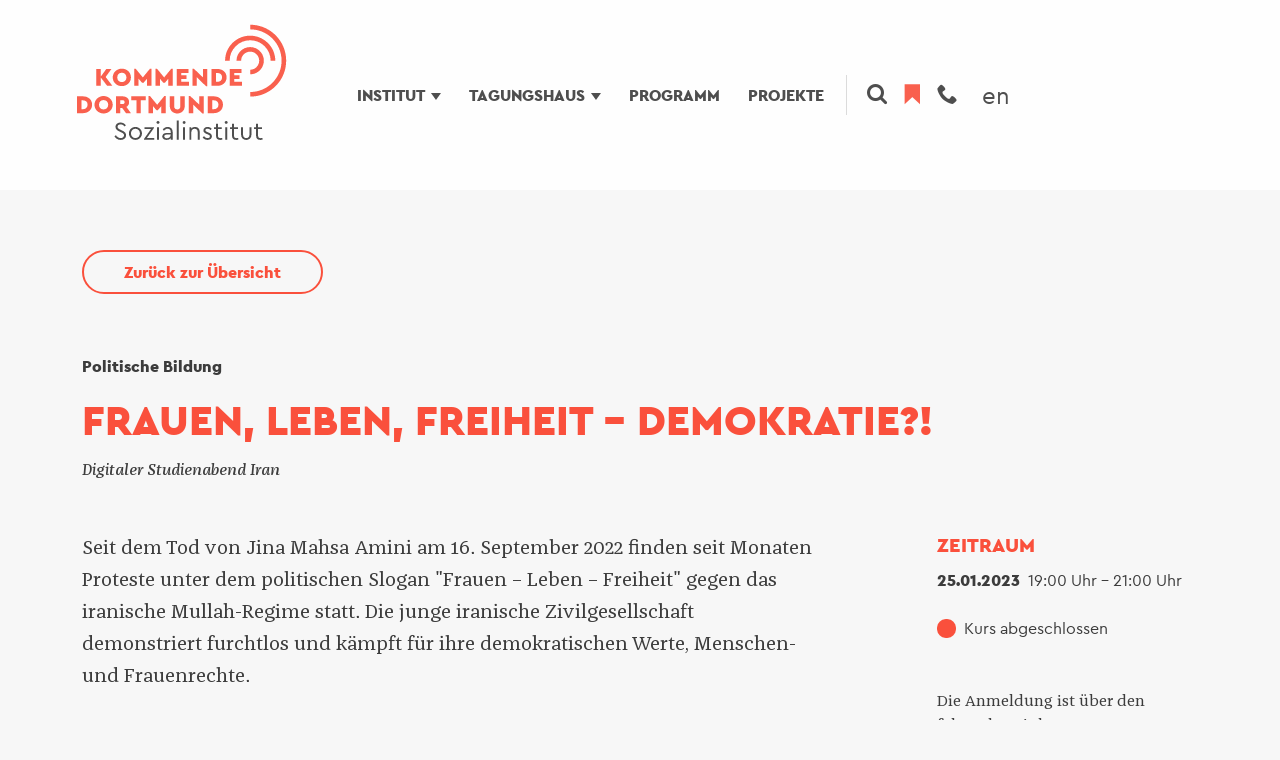

--- FILE ---
content_type: text/html; charset=UTF-8
request_url: https://www.kommende-dortmund.de/programm/m04dopp8h1
body_size: 7633
content:
<!DOCTYPE html>
<html lang="de" dir="ltr">
  <head>
    <meta charset="utf-8" />
<noscript><style>form.antibot * :not(.antibot-message) { display: none !important; }</style>
</noscript><script>var _paq = _paq || [];(function(){var u=(("https:" == document.location.protocol) ? "https://matomo.laborb.de/" : "http://matomo.laborb.de/");_paq.push(["setSiteId", "45"]);_paq.push(["setTrackerUrl", u+"matomo.php"]);_paq.push(["setDoNotTrack", 1]);_paq.push(['disableCookies']);if (!window.matomo_search_results_active) {_paq.push(["trackPageView"]);}_paq.push(["setIgnoreClasses", ["no-tracking","colorbox"]]);_paq.push(["enableLinkTracking"]);var d=document,g=d.createElement("script"),s=d.getElementsByTagName("script")[0];g.type="text/javascript";g.defer=true;g.async=true;g.src=u+"matomo.js";s.parentNode.insertBefore(g,s);})();</script>
<link rel="canonical" href="https://www.kommende-dortmund.de/programm/m04dopp8h1" />
<meta name="Generator" content="Drupal 8 (https://www.drupal.org)" />
<meta name="MobileOptimized" content="width" />
<meta name="HandheldFriendly" content="true" />
<meta name="viewport" content="width=device-width, initial-scale=1.0" />
<style>div#sliding-popup, div#sliding-popup .eu-cookie-withdraw-banner, .eu-cookie-withdraw-tab {background: #fa503c} div#sliding-popup.eu-cookie-withdraw-wrapper { background: transparent; } #sliding-popup h1, #sliding-popup h2, #sliding-popup h3, #sliding-popup p, #sliding-popup label, #sliding-popup div, .eu-cookie-compliance-more-button, .eu-cookie-compliance-secondary-button, .eu-cookie-withdraw-tab { color: #fff;} .eu-cookie-withdraw-tab { border-color: #fff;}</style>
<link rel="shortcut icon" href="/themes/custom/kod/favicon.ico" type="image/vnd.microsoft.icon" />
<link rel="alternate" hreflang="de" href="https://www.kommende-dortmund.de/programm/m04dopp8h1" />
<link rel="revision" href="https://www.kommende-dortmund.de/programm/m04dopp8h1" />

    <title>Frauen, Leben, Freiheit - Demokratie?! | Kommende Dortmund</title>
    <link rel="stylesheet" media="all" href="/files/css/css_gfIJZgfZIfj2qFhS5hFWkx8QsjRDc9BCHym_uYhi4iI.css" />
<link rel="stylesheet" media="all" href="/files/css/css_3FV54-KUoL5vNYAKZS7oDd7kxoMToxKCmVdfzs6JtdM.css" />

    
<!--[if lte IE 8]>
<script src="/files/js/js_VtafjXmRvoUgAzqzYTA3Wrjkx9wcWhjP0G4ZnnqRamA.js"></script>
<![endif]-->

  </head>
  <body>
        <a href="#main-content" class="visually-hidden focusable">
      Direkt zum Inhalt
    </a>
    
      <div class="dialog-off-canvas-main-canvas" data-off-canvas-main-canvas>
    <div class="header-menu__wrapper">
  <header id="kod-header" class="header-menu">
    <div class="container">
      <div class="header-menu__logo logo">
        <a class="logo__link" href="/">
          <img class="logo__img" alt="home" src="/themes/custom/kod/img/logo.svg">
        </a>
      </div>

            <div class="header-menu__primary row ">
  <div class="col-lg-10 col-xs-12">
    <div class="main-menu hidden-md-down">
                            <div class="main-menu__item">
                    <div class="main-menu__link ">
            Institut<span class="arrow-down"></span>
          </div>
                                <div class="main-menu__submenu">
                      
          <div class="submenu row">
                  <div class="submenu__item">
            <a href="/institut" class="submenu__link submenu__link--title ">
              <span class="submenu__label"><i>Übersicht</i></span>
            </a>
                      </div>
                  <div class="submenu__item">
            <a href="/institut/ueber-uns" class="submenu__link submenu__link--title ">
              <span class="submenu__label"><i>Über uns</i></span>
            </a>
                      </div>
                  <div class="submenu__item">
            <a href="/institut/team" class="submenu__link submenu__link--title ">
              <span class="submenu__label"><i>Team</i></span>
            </a>
                      </div>
                  <div class="submenu__item">
            <a href="/institut/fachbereiche" class="submenu__link submenu__link--title ">
              <span class="submenu__label"><i>Fachbereiche</i></span>
            </a>
                      </div>
                  <div class="submenu__item">
            <a href="/institut/initiativen" class="submenu__link submenu__link--title ">
              <span class="submenu__label"><i>Initiativen</i></span>
            </a>
                      </div>
                  <div class="submenu__item">
            <a href="/institut/gremien" class="submenu__link submenu__link--title ">
              <span class="submenu__label"><i>Gremien</i></span>
            </a>
                      </div>
                  <div class="submenu__item">
            <a href="/institut/nachhaltigkeit" class="submenu__link submenu__link--title ">
              <span class="submenu__label"><i>Nachhaltigkeit</i></span>
            </a>
                      </div>
                  <div class="submenu__item">
            <a href="/institut/campus" class="submenu__link submenu__link--title ">
              <span class="submenu__label"><i>Campus</i></span>
            </a>
                      </div>
              </div>
    
    
  
            </div>
                  </div>
              <div class="main-menu__item">
                    <div class="main-menu__link ">
            Tagungshaus<span class="arrow-down"></span>
          </div>
                                <div class="main-menu__submenu">
                      
          <div class="submenu row">
                  <div class="submenu__item">
            <a href="/tagungshaus" class="submenu__link submenu__link--title ">
              <span class="submenu__label"><i>Übersicht</i></span>
            </a>
                      </div>
                  <div class="submenu__item">
            <a href="/tagungshaus/tagungsraeume" class="submenu__link submenu__link--title ">
              <span class="submenu__label"><i>Tagungsräume</i></span>
            </a>
                      </div>
                  <div class="submenu__item">
            <a href="/tagungshaus/zimmer" class="submenu__link submenu__link--title ">
              <span class="submenu__label"><i>Zimmer</i></span>
            </a>
                      </div>
                  <div class="submenu__item">
            <a href="/tagungshaus/gastronomie" class="submenu__link submenu__link--title ">
              <span class="submenu__label"><i>Gastronomie</i></span>
            </a>
                      </div>
                  <div class="submenu__item">
            <a href="/tagungshaus/spiritualitaet" class="submenu__link submenu__link--title ">
              <span class="submenu__label"><i>Spiritualität</i></span>
            </a>
                      </div>
                  <div class="submenu__item">
            <a href="/tagungshaus/kunst" class="submenu__link submenu__link--title ">
              <span class="submenu__label"><i>Kunst</i></span>
            </a>
                      </div>
              </div>
    
    
  
            </div>
                  </div>
              <div class="main-menu__item">
                      <a href="/programm" class="main-menu__link ">Programm</a>
                            </div>
              <div class="main-menu__item">
                      <a href="/projekte" class="main-menu__link ">Projekte</a>
                            </div>
          
    
    
  
    </div>

    <div class="header-menu__secondary row">
      <div class="menu-secondary">
        <div class="menu-secondary__content">
          <span class="header-menu__line hidden-md-down"></span>
          <a href="/suche" class="menu-secondary__link">
            <i class="icon icon--search"></i>
          </a>
          <a href="/merkzettel" class="menu-secondary__link notepad__status">
            <span class="notepad__status-count"></span>
            <i class="icon icon--bookmark"></i>
          </a>
          <a class="menu-secondary__link" href="/kontakt">
            <i class="icon icon--phone"></i>
          </a>
          <div class="languageswitcher">
      <ul class="links"><li hreflang="de" data-drupal-link-system-path="node/1820" class="is-active"><a href="/programm/m04dopp8h1" class="language-link is-active" hreflang="de" data-drupal-link-system-path="node/1820">de</a></li><li hreflang="en" data-drupal-link-system-path="node/1820"><a href="/en/node/1820" class="language-link" hreflang="en" data-drupal-link-system-path="node/1820">en</a></li></ul>
  </div>

          <a class="burger-menu hidden-lg-up">
            <span></span>
            <span class="burger-menu__middle"></span>
            <span></span>
          </a>
        </div>
      </div>
    </div>
  </div>

  <div class="header-menu__mobile hidden-lg-up">
    <div class="menu-phone">
      <div class="container">
            
                  <div class="menu-phone__item  menu-phone__item--expandable">
          <div class="menu-phone__row menu-phone__row--fat">
            <a href="/institut" class="menu-phone__label">
              Institut
            </a>
                        <svg class="menu-phone__arrow" xmlns="http://www.w3.org/2000/svg" width="19" height="11" viewBox="0 0 19 11">
              <path fill-rule="nonzero" d="M17.324.839a.5.5 0 1 1 .707.707L9.546 10.03a.5.5 0 0 1-.707 0L.354 1.546A.5.5 0 1 1 1.06.839L9.192 8.97 17.324.839z"></path>
            </svg>
            
          </div>
                    <div class="submenu-phone">
            <div class="submenu-phone__wrapper">


                    
    
                    <div  class="menu-phone__item menu-phone__item--submenu menu-phone__item--expandable">
          <div class="menu-phone__row menu-phone__row--submenu">
            <a href="/institut" class="submenu-phone__item">
              Übersicht
            </a>
                      </div>

          <div class="submenu-phone--leaf">
            <div class="submenu-phone__wrapper submenu-phone__wrapper--leaf">
                  

            </div>
          </div>
        </div>
                <div  class="menu-phone__item menu-phone__item--submenu menu-phone__item--expandable">
          <div class="menu-phone__row menu-phone__row--submenu">
            <a href="/institut/ueber-uns" class="submenu-phone__item">
              Über uns
            </a>
                      </div>

          <div class="submenu-phone--leaf">
            <div class="submenu-phone__wrapper submenu-phone__wrapper--leaf">
                  

            </div>
          </div>
        </div>
                <div  class="menu-phone__item menu-phone__item--submenu menu-phone__item--expandable">
          <div class="menu-phone__row menu-phone__row--submenu">
            <a href="/institut/team" class="submenu-phone__item">
              Team
            </a>
                      </div>

          <div class="submenu-phone--leaf">
            <div class="submenu-phone__wrapper submenu-phone__wrapper--leaf">
                  

            </div>
          </div>
        </div>
                <div  class="menu-phone__item menu-phone__item--submenu menu-phone__item--expandable">
          <div class="menu-phone__row menu-phone__row--submenu">
            <a href="/institut/fachbereiche" class="submenu-phone__item">
              Fachbereiche
            </a>
                      </div>

          <div class="submenu-phone--leaf">
            <div class="submenu-phone__wrapper submenu-phone__wrapper--leaf">
                  

            </div>
          </div>
        </div>
                <div  class="menu-phone__item menu-phone__item--submenu menu-phone__item--expandable">
          <div class="menu-phone__row menu-phone__row--submenu">
            <a href="/institut/initiativen" class="submenu-phone__item">
              Initiativen
            </a>
                      </div>

          <div class="submenu-phone--leaf">
            <div class="submenu-phone__wrapper submenu-phone__wrapper--leaf">
                  

            </div>
          </div>
        </div>
                <div  class="menu-phone__item menu-phone__item--submenu menu-phone__item--expandable">
          <div class="menu-phone__row menu-phone__row--submenu">
            <a href="/institut/gremien" class="submenu-phone__item">
              Gremien
            </a>
                      </div>

          <div class="submenu-phone--leaf">
            <div class="submenu-phone__wrapper submenu-phone__wrapper--leaf">
                  

            </div>
          </div>
        </div>
                <div  class="menu-phone__item menu-phone__item--submenu menu-phone__item--expandable">
          <div class="menu-phone__row menu-phone__row--submenu">
            <a href="/institut/nachhaltigkeit" class="submenu-phone__item">
              Nachhaltigkeit
            </a>
                      </div>

          <div class="submenu-phone--leaf">
            <div class="submenu-phone__wrapper submenu-phone__wrapper--leaf">
                  

            </div>
          </div>
        </div>
                <div  class="menu-phone__item menu-phone__item--submenu menu-phone__item--expandable">
          <div class="menu-phone__row menu-phone__row--submenu">
            <a href="/institut/campus" class="submenu-phone__item">
              Campus
            </a>
                      </div>

          <div class="submenu-phone--leaf">
            <div class="submenu-phone__wrapper submenu-phone__wrapper--leaf">
                  

            </div>
          </div>
        </div>
            
    
  


            </div>
          </div>
                  </div>

               <div class="menu-phone__item  menu-phone__item--expandable">
          <div class="menu-phone__row menu-phone__row--fat">
            <a href="/tagungshaus" class="menu-phone__label">
              Tagungshaus
            </a>
                        <svg class="menu-phone__arrow" xmlns="http://www.w3.org/2000/svg" width="19" height="11" viewBox="0 0 19 11">
              <path fill-rule="nonzero" d="M17.324.839a.5.5 0 1 1 .707.707L9.546 10.03a.5.5 0 0 1-.707 0L.354 1.546A.5.5 0 1 1 1.06.839L9.192 8.97 17.324.839z"></path>
            </svg>
            
          </div>
                    <div class="submenu-phone">
            <div class="submenu-phone__wrapper">


                    
    
                    <div  class="menu-phone__item menu-phone__item--submenu menu-phone__item--expandable">
          <div class="menu-phone__row menu-phone__row--submenu">
            <a href="/tagungshaus" class="submenu-phone__item">
              Übersicht
            </a>
                      </div>

          <div class="submenu-phone--leaf">
            <div class="submenu-phone__wrapper submenu-phone__wrapper--leaf">
                  

            </div>
          </div>
        </div>
                <div  class="menu-phone__item menu-phone__item--submenu menu-phone__item--expandable">
          <div class="menu-phone__row menu-phone__row--submenu">
            <a href="/tagungshaus/tagungsraeume" class="submenu-phone__item">
              Tagungsräume
            </a>
                      </div>

          <div class="submenu-phone--leaf">
            <div class="submenu-phone__wrapper submenu-phone__wrapper--leaf">
                  

            </div>
          </div>
        </div>
                <div  class="menu-phone__item menu-phone__item--submenu menu-phone__item--expandable">
          <div class="menu-phone__row menu-phone__row--submenu">
            <a href="/tagungshaus/zimmer" class="submenu-phone__item">
              Zimmer
            </a>
                      </div>

          <div class="submenu-phone--leaf">
            <div class="submenu-phone__wrapper submenu-phone__wrapper--leaf">
                  

            </div>
          </div>
        </div>
                <div  class="menu-phone__item menu-phone__item--submenu menu-phone__item--expandable">
          <div class="menu-phone__row menu-phone__row--submenu">
            <a href="/tagungshaus/gastronomie" class="submenu-phone__item">
              Gastronomie
            </a>
                      </div>

          <div class="submenu-phone--leaf">
            <div class="submenu-phone__wrapper submenu-phone__wrapper--leaf">
                  

            </div>
          </div>
        </div>
                <div  class="menu-phone__item menu-phone__item--submenu menu-phone__item--expandable">
          <div class="menu-phone__row menu-phone__row--submenu">
            <a href="/tagungshaus/spiritualitaet" class="submenu-phone__item">
              Spiritualität
            </a>
                      </div>

          <div class="submenu-phone--leaf">
            <div class="submenu-phone__wrapper submenu-phone__wrapper--leaf">
                  

            </div>
          </div>
        </div>
                <div  class="menu-phone__item menu-phone__item--submenu menu-phone__item--expandable">
          <div class="menu-phone__row menu-phone__row--submenu">
            <a href="/tagungshaus/kunst" class="submenu-phone__item">
              Kunst
            </a>
                      </div>

          <div class="submenu-phone--leaf">
            <div class="submenu-phone__wrapper submenu-phone__wrapper--leaf">
                  

            </div>
          </div>
        </div>
            
    
  


            </div>
          </div>
                  </div>

               <div class="menu-phone__item  menu-phone__item--expandable">
          <div class="menu-phone__row menu-phone__row--fat">
            <a href="/programm" class="menu-phone__label">
              Programm
            </a>
            
          </div>
                  </div>

               <div class="menu-phone__item  menu-phone__item--expandable">
          <div class="menu-phone__row menu-phone__row--fat">
            <a href="/projekte" class="menu-phone__label">
              Projekte
            </a>
            
          </div>
                  </div>

       
    
    
    
  

      </div>
    </div>
  </div>
</div>








    </div>
  </header>
</div>


  <div data-drupal-messages-fallback class="hidden"></div>

<main role="main" class="main" itemscope itemprop="mainContentOfPage">
  <div class="section">
    <div class="container">
              <div class="navbar navbar--top">
          <a href="/programm"
             class="button button--small button--secondary">
            Zurück zur Übersicht
          </a>
        </div>
                    <div class="page-category">
                    Politische Bildung    
        </div>
            <h1 class="page-heading">Frauen, Leben, Freiheit - Demokratie?!</h1>
              <div class="page-subline">
          
      Digitaler Studienabend Iran
  
        </div>
            <div class="with-sidebar">
        <div class="with-sidebar__main">
          <div class="paragraph">
            
      <p>Seit dem Tod von Jina Mahsa Amini am 16. September 2022 finden seit Monaten Proteste unter dem politischen Slogan "Frauen – Leben – Freiheit" gegen das iranische Mullah-Regime statt. Die junge iranische Zivilgesellschaft demonstriert furchtlos und kämpft für ihre demokratischen Werte, Menschen- und Frauenrechte.</p><p>Das autokratische iranische Regime schlägt brutal zurück, verhaftet wahllos Menschen und richtet sie gar unter dem Vorwurf "Kriegsführung gegen Gott" hin. Ebenso versuchen die Machthaber, die Demonstrationen durch die Blockade des Internets zu unterbinden. 84 Millionen Iranerinnen und Iraner werden von der eigenen Regierung überwacht und ausspioniert. Menschen können sich in den wenigen Stunden, in denen das Netz funktioniert, über Messenger Dienste und soziale Medien nur noch in verschlüsselter Form austauschen. Die anstrebende Atommachtbedroht ihre Nachbarn und greift die liberalen Werte an.</p><p>Welche Ziele haben die Menschen im Iran und welche Möglichkeiten/Perspektiven bestehen für einen Regimewechsel und für die zukünftige Entwicklung? Wie kann die Bundesrepublik Deutschland die Zivilbevölkerung des Iran in ihren Protesten gegen das autokratische Regime unterstützen?</p>
  

            
                                      <h6>Ihre Gesprächspartner*innen sind:</h6>
              <div>
  
  <ul class="list-unstyled list-unstyled--airy">

          <li>  <em>Dr. Christian Funke</em><br>


</li>
          <li>  <em>Steffi Niederzoll</em><br>


</li>
          <li>  <em>Shole Pakravan</em><br>


</li>
          <li>  <em>Yasmin Renani</em><br>


</li>
    
  </ul>

</div>



                      </div>
        </div>
        <div class="with-sidebar__sidebar">
          <div class="paragraph">
            <div class="sidebar">
              <div class="sidebar__item">
                <h2 class="sidebar__heading">Zeitraum</h2>
                <p class="font-t7">
                                      <span class="nowrap"><strong>25.01.2023</strong></span>&nbsp; <span class="nowrap">19:00 Uhr &ndash; 21:00 Uhr</span>
                                                        <br>
                    
                                  </p>
                <p>
                    <span class="event-preview__state event-preview__state--5">
    <i class="dot dot--red"></i>&nbsp; Kurs abgeschlossen
  </span>

<!--
frei
Wenige Plätze frei
Warteliste
Kurs abgeschlossen
Kurs abgesagt
Keine Anmeldung möglich
-->

                </p>
                <p>
                                      <br>
      Die Anmeldung ist über den folgenden Link: https://aoweb.kas.de/KAS_VaAnmeldung/Teilnehmerdaten.aspx?id_v=75229&amp;a_A=1 möglich
  
                                  </p>
              </div>
              <div class="sidebar__item">
                <h2 class="sidebar__heading">Veranstaltungs&shy;details</h2>
                <p class="font-t7">
                                      <strong>Ort:</strong>
                                          siehe Veranstaltungsflyer
                                        <br>
                                                        <strong>Kosten:</strong>
                    
      Dieses Angebot ist kostenfrei
  
                                                        <br>
                    <strong>Maximale Teilnehmerzahl:</strong>&nbsp;
  100

                                                      <br>
                  
<strong>Kursnr.:</strong>
    M04DOPP8H1

                </p>
              </div>
                              <div class="sidebar__item">
                  <div class="views-element-container"><div class="js-view-dom-id-facde5bd21a2a60431236d9b1e6d405dfa3cbddc8df4ff29755576cba8a921a5">
  
  
  

  
  
  

      <div class="views-row">
<div class="">
  <h3 class="sidebar__heading">Dozent*in</h3>
  
  <div class="card">

      <div class="thumbnail">
                    <img srcset="/files/styles/img_200_ratio_3d2/public/redaktion/Small.015.jpg?itok=SJBJvOk- 200w, /files/styles/img_400_ratio_3d2/public/redaktion/Small.015.jpg?itok=fJk0NyWa 400w, /files/styles/img_600_ratio_3d2/public/redaktion/Small.015.jpg?itok=KBT1vbZ3 600w, /files/styles/img_800_ratio_3d2/public/redaktion/Small.015.jpg?itok=AS9jvHib 800w, /files/styles/img_1000_ratio_3d2/public/redaktion/Small.015.jpg?itok=dKrtta6r 1000w, /files/styles/img_1200_ratio_3d2/public/redaktion/Small.015.jpg?itok=RaINTE76 1200w" sizes="(min-width: 1200px) 297px, (min-width: 992px) 247px, (min-width: 768px) 180px, 564px" class=" image-fluid" src="/files/styles/img_1000_ratio_3d2/public/redaktion/Small.015.jpg?itok=dKrtta6r" alt="" />


          </div>
  
  <h3 class="card__headline card__headline--mixed card__headline--small">Dipl.-Theol. Robert Kläsener</h3>
      <div class="card__subline">Politische Bildung</div>
    <div class="card__body">
    <p>
                </p>
          </div>
</div>
</div>
</div>

    

  
  

  
  
</div>
</div>

                </div>
                                            <div class="sidebar__item">
                  <div class="views-element-container"><div class="js-view-dom-id-cc991dcce746904873fc2e8f9ecee7b862297dc986ecb238810133ebd78623c6">
  
  
  

  
  
  

      <div class="views-row">
<div class="">
  <h3 class="sidebar__heading">Ihr Kontakt</h3>
  
  <div class="card">

      <div class="thumbnail">
                    <img srcset="/files/styles/img_200_ratio_3d2/public/redaktion/personen/2024/web/Simone_400x267.jpg?itok=LfLH0JpK 200w, /files/styles/img_400_ratio_3d2/public/redaktion/personen/2024/web/Simone_400x267.jpg?itok=QhJ-sVQ1 400w, /files/styles/img_600_ratio_3d2/public/redaktion/personen/2024/web/Simone_400x267.jpg?itok=IFmdd2yn 600w, /files/styles/img_800_ratio_3d2/public/redaktion/personen/2024/web/Simone_400x267.jpg?itok=8qXwezDU 800w, /files/styles/img_1000_ratio_3d2/public/redaktion/personen/2024/web/Simone_400x267.jpg?itok=Ud8A_Trs 1000w, /files/styles/img_1200_ratio_3d2/public/redaktion/personen/2024/web/Simone_400x267.jpg?itok=wWEK_z_9 1200w" sizes="(min-width: 1200px) 297px, (min-width: 992px) 247px, (min-width: 768px) 180px, 564px" class=" image-fluid" src="/files/styles/img_1000_ratio_3d2/public/redaktion/personen/2024/web/Simone_400x267.jpg?itok=Ud8A_Trs" alt="" />


          </div>
  
  <h3 class="card__headline card__headline--mixed card__headline--small">Simone Mach</h3>
      <div class="card__subline">Sekretariat</div>
    <div class="card__body">
    <p>
              T: +49 231 20605-36<br>                    <a href="mailto:simone.mach@kommende-dortmund.de">E-Mail schreiben</a>
          </p>
          </div>
</div>
</div>
</div>

    

  
  

  
  
</div>
</div>

                </div>
                            <div class="sidebar__item">
                               <a href="#" data-id="1820"
                   class="button button--small button--block button--secondary notepad__button">
                    <i></i>
                    <span>Merken</span>
                    <span>Gemerkt</span>
                </a>
              </div>
            </div>
          </div>
        </div>
      </div>
    </div>
  </div>
</main>

  <div class="container scroll-to-top">
    <a class="scroll-to-top__link" href="#" id="scrollToTopBtn">
      <div class="scroll-to-top__icon">
        <img src="/themes/custom/kod/img/scroll-top.svg" width="20" height="20" alt="Scroll to top button">
      </div>
      <p class="scroll-to-top__text">Scroll up</p>
    </a>
  </div>

<footer class="site-footer">

  <div class="site-footer__graphic">
    <img src="/themes/custom/kod/kitchen-sink/img/footer-bg.svg" class="image-fluid image-fluid--block">
  </div>

  <div class="container">
    <nav role="navigation" aria-labelledby="block-fussbereich-menu" id="block-fussbereich">
            
  <h2 class="visually-hidden" id="block-fussbereich-menu">Fußbereich</h2>
  

        
<ul class="site-footer__menu list-inline">
              <li >
        <a href="/kontakt"> Kontakt</a>
      </li>
                <li >
        <a href="/aktuelles"> News-Archiv</a>
      </li>
                <li >
        <a href="/praevention"> Prävention</a>
      </li>
                <li >
        <a href="/agb"> AGB</a>
      </li>
                <li >
        <a href="/impressum"> Impressum</a>
      </li>
                <li >
        <a href="/datenschutz"> Datenschutz</a>
      </li>
                <li >
        <a href="https://sicher-melden.de/whistle/#/mainpage/icm50364/71b06b1c32f19c4cfe34042d3c57befa2b57b5c2"> Hinweisgeberschutzportal</a>
      </li>
                <li >
        <a href="/links-zu-weiteren-katholischen-akademien"> Weitere Akademien</a>
      </li>
            
</ul>
  

  </nav>

<div class="site-footer__contact">
  <strong>
      Kommende Dortmund
  </strong>
      <div class="site-footer__subline">
      Sozialinstitut des Erzbistums Paderborn
  </div>
    <p>
    
      Brackeler Hellweg 144
  <br>
    
      D-44309 Dortmund
  
  </p>
  <p>
    Telefon: 
      +49 231 20605-0
  <br>
    <a href="mailto:sozialinstitut@kommende-dortmund.de">
      sozialinstitut@kommende-dortmund.de
  </a>
  </p>
</div>

<ul class="site-footer__logos list-inline">
      
<li>
      <a href="https://www.lag-kefb-nrw.de/projekte/werteprojekt/transferprojekt-wertebildung/index.html">
        <img src="/files/redaktion/footer/stempel_wertvolle_bildungseinrichtung-grau-klein.png" alt="https://www.lag-kefb-nrw.de/projekte/werteprojekt/transferprojekt-wertebildung/…" class="image-fluid image-fluid--block">
        </a>
  </li>

      
<li>
      <a href="https://green-business.ec.europa.eu/eco-management-and-audit-scheme-emas_de">
        <img src="/files/redaktion/footer/EMAS-Logo_grey.png" alt="https://green-business.ec.europa.eu/eco-management-and-audit-scheme-emas_de" class="image-fluid image-fluid--block">
        </a>
  </li>

      
<li>
      <a href="http://www.oekoprofit-nrw.de/">
        <img src="/files/redaktion/footer/Oekoprofit-Logo-RGB_graustf_rd.png" alt="http://www.oekoprofit-nrw.de/" class="image-fluid image-fluid--block">
        </a>
  </li>

      
<li>
      <a href="https://faire-gemeinde.de/">
        <img src="/files/redaktion/footer/Faire_Institution_grey.png" alt="https://faire-gemeinde.de/" class="image-fluid image-fluid--block">
        </a>
  </li>

      
<li>
      <a href="https://guetesiegelverbund.de/">
        <img src="/files/redaktion/footer/logo-guetesiegel-weiterbildung-2016-grau-klein.png" alt="https://guetesiegelverbund.de/" class="image-fluid image-fluid--block">
        </a>
  </li>

      
<li>
      <a href="https://www.bildenundtagen.de/">
        <img src="/files/redaktion/footer/BUT_Logo_Redesign_2022_RGB_10RZ_mitClaim_schwarz_groesser.svg" alt="https://www.bildenundtagen.de/" class="image-fluid image-fluid--block">
        </a>
  </li>

      
<li>
      <a href="https://www.erzbistum-paderborn.de/">
        <img src="/files/redaktion/footer/egv-pb-logo-quer-graustufen_rgb.svg" alt="https://www.erzbistum-paderborn.de/" class="image-fluid image-fluid--block">
        </a>
  </li>

      
<li>
      <a href="https://www.youtube.com/channel/UCQdaq-yhFY6rK4QwdkwMb7w">
        <img src="/files/redaktion/footer/youtube-logo.svg" alt="https://www.youtube.com/channel/UCQdaq-yhFY6rK4QwdkwMb7w" class="image-fluid image-fluid--block">
        </a>
  </li>

      
<li>
      <a href="https://twitter.com/Kommende_DO">
        <img src="/files/redaktion/footer/x-twitter-logo_grey.png" alt="https://twitter.com/Kommende_DO" class="image-fluid image-fluid--block">
        </a>
  </li>

  </ul>

  </div>
</footer>

  </div>

    
    <script type="application/json" data-drupal-selector="drupal-settings-json">{"path":{"baseUrl":"\/","scriptPath":null,"pathPrefix":"","currentPath":"node\/1820","currentPathIsAdmin":false,"isFront":false,"currentLanguage":"de"},"pluralDelimiter":"\u0003","suppressDeprecationErrors":true,"matomo":{"disableCookies":null,"trackMailto":true},"data":{"extlink":{"extTarget":false,"extTargetNoOverride":false,"extNofollow":false,"extNoreferrer":false,"extFollowNoOverride":false,"extClass":"ext","extLabel":"(Link ist extern)","extImgClass":false,"extSubdomains":true,"extExclude":"","extInclude":"","extCssExclude":"","extCssExplicit":"","extAlert":false,"extAlertText":"This link will take you to an external web site. We are not responsible for their content.","mailtoClass":"mailto","mailtoLabel":"(Link sendet E-Mail)","extUseFontAwesome":false,"extIconPlacement":"append","extFaLinkClasses":"fa fa-external-link","extFaMailtoClasses":"fa fa-envelope-o","whitelistedDomains":null}},"eu_cookie_compliance":{"cookie_policy_version":"1.0.0","popup_enabled":true,"popup_agreed_enabled":false,"popup_hide_agreed":false,"popup_clicking_confirmation":false,"popup_scrolling_confirmation":false,"popup_html_info":"\u003Cdiv aria-labelledby=\u0022popup-text\u0022  class=\u0022eu-cookie-compliance-banner eu-cookie-compliance-banner-info eu-cookie-compliance-banner--opt-in\u0022\u003E\n  \u003Cdiv class=\u0022popup-content info eu-cookie-compliance-content\u0022\u003E\n        \u003Cdiv id=\u0022popup-text\u0022 class=\u0022eu-cookie-compliance-message\u0022 role=\u0022document\u0022\u003E\n      \u003Ch2\u003EWir verwenden Cookies, um unsere Website f\u00fcr Sie optimal zu gestalten.\u003C\/h2\u003E\u003Cp\u003EDurch die weitere Nutzung der Website stimmen Sie der Verwendung von Cookies zu.\u003C\/p\u003E\n          \u003C\/div\u003E\n\n    \n    \u003Cdiv id=\u0022popup-buttons\u0022 class=\u0022eu-cookie-compliance-buttons\u0022\u003E\n            \u003Cbutton type=\u0022button\u0022 class=\u0022agree-button eu-cookie-compliance-secondary-button\u0022\u003EOK, Ich stimme zu\u003C\/button\u003E\n              \u003Cbutton type=\u0022button\u0022 class=\u0022decline-button eu-cookie-compliance-default-button\u0022\u003ENein, danke\u003C\/button\u003E\n          \u003C\/div\u003E\n  \u003C\/div\u003E\n\u003C\/div\u003E","use_mobile_message":false,"mobile_popup_html_info":"\u003Cdiv aria-labelledby=\u0022popup-text\u0022  class=\u0022eu-cookie-compliance-banner eu-cookie-compliance-banner-info eu-cookie-compliance-banner--opt-in\u0022\u003E\n  \u003Cdiv class=\u0022popup-content info eu-cookie-compliance-content\u0022\u003E\n        \u003Cdiv id=\u0022popup-text\u0022 class=\u0022eu-cookie-compliance-message\u0022 role=\u0022document\u0022\u003E\n      \n          \u003C\/div\u003E\n\n    \n    \u003Cdiv id=\u0022popup-buttons\u0022 class=\u0022eu-cookie-compliance-buttons\u0022\u003E\n            \u003Cbutton type=\u0022button\u0022 class=\u0022agree-button eu-cookie-compliance-secondary-button\u0022\u003EOK, Ich stimme zu\u003C\/button\u003E\n              \u003Cbutton type=\u0022button\u0022 class=\u0022decline-button eu-cookie-compliance-default-button\u0022\u003ENein, danke\u003C\/button\u003E\n          \u003C\/div\u003E\n  \u003C\/div\u003E\n\u003C\/div\u003E","mobile_breakpoint":768,"popup_html_agreed":false,"popup_use_bare_css":false,"popup_height":"auto","popup_width":"100%","popup_delay":1000,"popup_link":"\/vielen-dank-fuer-ihre-nachricht","popup_link_new_window":true,"popup_position":false,"fixed_top_position":true,"popup_language":"de","store_consent":false,"better_support_for_screen_readers":false,"cookie_name":"","reload_page":false,"domain":"","domain_all_sites":null,"popup_eu_only":false,"popup_eu_only_js":false,"cookie_lifetime":100,"cookie_session":0,"set_cookie_session_zero_on_disagree":null,"disagree_do_not_show_popup":false,"method":"opt_in","automatic_cookies_removal":false,"allowed_cookies":"","withdraw_markup":"\u003Cbutton type=\u0022button\u0022 class=\u0022eu-cookie-withdraw-tab\u0022\u003EPrivacy settings\u003C\/button\u003E\n\u003Cdiv aria-labelledby=\u0022popup-text\u0022 class=\u0022eu-cookie-withdraw-banner\u0022\u003E\n  \u003Cdiv class=\u0022popup-content info eu-cookie-compliance-content\u0022\u003E\n    \u003Cdiv id=\u0022popup-text\u0022 class=\u0022eu-cookie-compliance-message\u0022 role=\u0022document\u0022\u003E\n      \u003Ch2\u003EWe use cookies on this site to enhance your user experience\u003C\/h2\u003E\u003Cp\u003EYou have given your consent for us to set cookies.\u003C\/p\u003E\n    \u003C\/div\u003E\n    \u003Cdiv id=\u0022popup-buttons\u0022 class=\u0022eu-cookie-compliance-buttons\u0022\u003E\n      \u003Cbutton type=\u0022button\u0022 class=\u0022eu-cookie-withdraw-button \u0022\u003EWithdraw consent\u003C\/button\u003E\n    \u003C\/div\u003E\n  \u003C\/div\u003E\n\u003C\/div\u003E","withdraw_enabled":false,"reload_options":null,"reload_routes_list":null,"withdraw_button_on_info_popup":null,"cookie_categories":[],"cookie_categories_details":[],"enable_save_preferences_button":null,"cookie_value_disagreed":"0","cookie_value_agreed_show_thank_you":"1","cookie_value_agreed":"2","containing_element":null,"settings_tab_enabled":null,"olivero_primary_button_classes":"","olivero_secondary_button_classes":"","close_button_action":"","open_by_default":true,"modules_allow_popup":true,"hide_the_banner":false,"geoip_match":true,"unverified_scripts":["\/"]},"user":{"uid":0,"permissionsHash":"d2d41006190afef49d74605f00a72852d25f2facfb47977646fe28426e1f9a71"}}</script>
<script src="/files/js/js_YMCs2_FRoi-PXGRMqRW8LCwruLgp3XD0peik6GLnDwI.js"></script>

  </body>
</html>


--- FILE ---
content_type: text/css
request_url: https://www.kommende-dortmund.de/files/css/css_3FV54-KUoL5vNYAKZS7oDd7kxoMToxKCmVdfzs6JtdM.css
body_size: 16338
content:
@font-face{font-family:'lg';src:url(/themes/custom/kod/vendor/lightgallery/dist/fonts/lg.eot?n1z373=);src:url(/themes/custom/kod/vendor/lightgallery/dist/fonts/lg.eot#iefixn1z373) format("embedded-opentype"),url(/themes/custom/kod/vendor/lightgallery/dist/fonts/lg.woff?n1z373=) format("woff"),url(/themes/custom/kod/vendor/lightgallery/dist/fonts/lg.ttf?n1z373=) format("truetype"),url(/themes/custom/kod/vendor/lightgallery/dist/fonts/lg.svg?n1z373=#lg) format("svg");font-weight:normal;font-style:normal;}.lg-icon{font-family:'lg';speak:none;font-style:normal;font-weight:normal;font-variant:normal;text-transform:none;line-height:1;-webkit-font-smoothing:antialiased;-moz-osx-font-smoothing:grayscale;}.lg-actions .lg-next,.lg-actions .lg-prev{background-color:rgba(0,0,0,0.45);border-radius:2px;color:#999;cursor:pointer;display:block;font-size:22px;margin-top:-10px;padding:8px 10px 9px;position:absolute;top:50%;z-index:1080;border:none;outline:none;}.lg-actions .lg-next.disabled,.lg-actions .lg-prev.disabled{pointer-events:none;opacity:0.5;}.lg-actions .lg-next:hover,.lg-actions .lg-prev:hover{color:#FFF;}.lg-actions .lg-next{right:20px;}.lg-actions .lg-next:before{content:"\e095";}.lg-actions .lg-prev{left:20px;}.lg-actions .lg-prev:after{content:"\e094";}@-webkit-keyframes lg-right-end{0%{left:0;}50%{left:-30px;}100%{left:0;}}@-moz-keyframes lg-right-end{0%{left:0;}50%{left:-30px;}100%{left:0;}}@-ms-keyframes lg-right-end{0%{left:0;}50%{left:-30px;}100%{left:0;}}@keyframes lg-right-end{0%{left:0;}50%{left:-30px;}100%{left:0;}}@-webkit-keyframes lg-left-end{0%{left:0;}50%{left:30px;}100%{left:0;}}@-moz-keyframes lg-left-end{0%{left:0;}50%{left:30px;}100%{left:0;}}@-ms-keyframes lg-left-end{0%{left:0;}50%{left:30px;}100%{left:0;}}@keyframes lg-left-end{0%{left:0;}50%{left:30px;}100%{left:0;}}.lg-outer.lg-right-end .lg-object{-webkit-animation:lg-right-end 0.3s;-o-animation:lg-right-end 0.3s;animation:lg-right-end 0.3s;position:relative;}.lg-outer.lg-left-end .lg-object{-webkit-animation:lg-left-end 0.3s;-o-animation:lg-left-end 0.3s;animation:lg-left-end 0.3s;position:relative;}.lg-toolbar{z-index:1082;left:0;position:absolute;top:0;width:100%;background-color:rgba(0,0,0,0.45);}.lg-toolbar .lg-icon{color:#999;cursor:pointer;float:right;font-size:24px;height:47px;line-height:27px;padding:10px 0;text-align:center;width:50px;text-decoration:none !important;outline:medium none;-webkit-transition:color 0.2s linear;-o-transition:color 0.2s linear;transition:color 0.2s linear;}.lg-toolbar .lg-icon:hover{color:#FFF;}.lg-toolbar .lg-close:after{content:"\e070";}.lg-toolbar .lg-download:after{content:"\e0f2";}.lg-sub-html{background-color:rgba(0,0,0,0.45);bottom:0;color:#EEE;font-size:16px;left:0;padding:10px 40px;position:fixed;right:0;text-align:center;z-index:1080;}.lg-sub-html h4{margin:0;font-size:13px;font-weight:bold;}.lg-sub-html p{font-size:12px;margin:5px 0 0;}#lg-counter{color:#999;display:inline-block;font-size:16px;padding-left:20px;padding-top:12px;vertical-align:middle;}.lg-toolbar,.lg-prev,.lg-next{opacity:1;-webkit-transition:-webkit-transform 0.35s cubic-bezier(0,0,0.25,1) 0s,opacity 0.35s cubic-bezier(0,0,0.25,1) 0s,color 0.2s linear;-moz-transition:-moz-transform 0.35s cubic-bezier(0,0,0.25,1) 0s,opacity 0.35s cubic-bezier(0,0,0.25,1) 0s,color 0.2s linear;-o-transition:-o-transform 0.35s cubic-bezier(0,0,0.25,1) 0s,opacity 0.35s cubic-bezier(0,0,0.25,1) 0s,color 0.2s linear;transition:transform 0.35s cubic-bezier(0,0,0.25,1) 0s,opacity 0.35s cubic-bezier(0,0,0.25,1) 0s,color 0.2s linear;}.lg-hide-items .lg-prev{opacity:0;-webkit-transform:translate3d(-10px,0,0);transform:translate3d(-10px,0,0);}.lg-hide-items .lg-next{opacity:0;-webkit-transform:translate3d(10px,0,0);transform:translate3d(10px,0,0);}.lg-hide-items .lg-toolbar{opacity:0;-webkit-transform:translate3d(0,-10px,0);transform:translate3d(0,-10px,0);}body:not(.lg-from-hash) .lg-outer.lg-start-zoom .lg-object{-webkit-transform:scale3d(0.5,0.5,0.5);transform:scale3d(0.5,0.5,0.5);opacity:0;-webkit-transition:-webkit-transform 250ms cubic-bezier(0,0,0.25,1) 0s,opacity 250ms cubic-bezier(0,0,0.25,1) !important;-moz-transition:-moz-transform 250ms cubic-bezier(0,0,0.25,1) 0s,opacity 250ms cubic-bezier(0,0,0.25,1) !important;-o-transition:-o-transform 250ms cubic-bezier(0,0,0.25,1) 0s,opacity 250ms cubic-bezier(0,0,0.25,1) !important;transition:transform 250ms cubic-bezier(0,0,0.25,1) 0s,opacity 250ms cubic-bezier(0,0,0.25,1) !important;-webkit-transform-origin:50% 50%;-moz-transform-origin:50% 50%;-ms-transform-origin:50% 50%;transform-origin:50% 50%;}body:not(.lg-from-hash) .lg-outer.lg-start-zoom .lg-item.lg-complete .lg-object{-webkit-transform:scale3d(1,1,1);transform:scale3d(1,1,1);opacity:1;}.lg-outer .lg-thumb-outer{background-color:#0D0A0A;bottom:0;position:absolute;width:100%;z-index:1080;max-height:350px;-webkit-transform:translate3d(0,100%,0);transform:translate3d(0,100%,0);-webkit-transition:-webkit-transform 0.25s cubic-bezier(0,0,0.25,1) 0s;-moz-transition:-moz-transform 0.25s cubic-bezier(0,0,0.25,1) 0s;-o-transition:-o-transform 0.25s cubic-bezier(0,0,0.25,1) 0s;transition:transform 0.25s cubic-bezier(0,0,0.25,1) 0s;}.lg-outer .lg-thumb-outer.lg-grab .lg-thumb-item{cursor:-webkit-grab;cursor:-moz-grab;cursor:-o-grab;cursor:-ms-grab;cursor:grab;}.lg-outer .lg-thumb-outer.lg-grabbing .lg-thumb-item{cursor:move;cursor:-webkit-grabbing;cursor:-moz-grabbing;cursor:-o-grabbing;cursor:-ms-grabbing;cursor:grabbing;}.lg-outer .lg-thumb-outer.lg-dragging .lg-thumb{-webkit-transition-duration:0s !important;transition-duration:0s !important;}.lg-outer.lg-thumb-open .lg-thumb-outer{-webkit-transform:translate3d(0,0%,0);transform:translate3d(0,0%,0);}.lg-outer .lg-thumb{padding:10px 0;height:100%;margin-bottom:-5px;}.lg-outer .lg-thumb-item{border-radius:5px;cursor:pointer;float:left;overflow:hidden;height:100%;border:2px solid #FFF;border-radius:4px;margin-bottom:5px;}@media (min-width:1025px){.lg-outer .lg-thumb-item{-webkit-transition:border-color 0.25s ease;-o-transition:border-color 0.25s ease;transition:border-color 0.25s ease;}}.lg-outer .lg-thumb-item.active,.lg-outer .lg-thumb-item:hover{border-color:#a90707;}.lg-outer .lg-thumb-item img{width:100%;height:100%;object-fit:cover;}.lg-outer.lg-has-thumb .lg-item{padding-bottom:120px;}.lg-outer.lg-can-toggle .lg-item{padding-bottom:0;}.lg-outer.lg-pull-caption-up .lg-sub-html{-webkit-transition:bottom 0.25s ease;-o-transition:bottom 0.25s ease;transition:bottom 0.25s ease;}.lg-outer.lg-pull-caption-up.lg-thumb-open .lg-sub-html{bottom:100px;}.lg-outer .lg-toogle-thumb{background-color:#0D0A0A;border-radius:2px 2px 0 0;color:#999;cursor:pointer;font-size:24px;height:39px;line-height:27px;padding:5px 0;position:absolute;right:20px;text-align:center;top:-39px;width:50px;}.lg-outer .lg-toogle-thumb:after{content:"\e1ff";}.lg-outer .lg-toogle-thumb:hover{color:#FFF;}.lg-outer .lg-video-cont{display:inline-block;vertical-align:middle;max-width:1140px;max-height:100%;width:100%;padding:0 5px;}.lg-outer .lg-video{width:100%;height:0;padding-bottom:56.25%;overflow:hidden;position:relative;}.lg-outer .lg-video .lg-object{display:inline-block;position:absolute;top:0;left:0;width:100% !important;height:100% !important;}.lg-outer .lg-video .lg-video-play{width:84px;height:59px;position:absolute;left:50%;top:50%;margin-left:-42px;margin-top:-30px;z-index:1080;cursor:pointer;}.lg-outer .lg-has-iframe .lg-video{-webkit-overflow-scrolling:touch;overflow:auto;}.lg-outer .lg-has-vimeo .lg-video-play{background:url(/themes/custom/kod/vendor/lightgallery/dist/img/vimeo-play.png) no-repeat scroll 0 0 transparent;}.lg-outer .lg-has-vimeo:hover .lg-video-play{background:url(/themes/custom/kod/vendor/lightgallery/dist/img/vimeo-play.png) no-repeat scroll 0 -58px transparent;}.lg-outer .lg-has-html5 .lg-video-play{background:transparent url(/themes/custom/kod/vendor/lightgallery/dist/img/video-play.png) no-repeat scroll 0 0;height:64px;margin-left:-32px;margin-top:-32px;width:64px;opacity:0.8;}.lg-outer .lg-has-html5:hover .lg-video-play{opacity:1;}.lg-outer .lg-has-youtube .lg-video-play{background:url(/themes/custom/kod/vendor/lightgallery/dist/img/youtube-play.png) no-repeat scroll 0 0 transparent;}.lg-outer .lg-has-youtube:hover .lg-video-play{background:url(/themes/custom/kod/vendor/lightgallery/dist/img/youtube-play.png) no-repeat scroll 0 -60px transparent;}.lg-outer .lg-video-object{width:100% !important;height:100% !important;position:absolute;top:0;left:0;}.lg-outer .lg-has-video .lg-video-object{visibility:hidden;}.lg-outer .lg-has-video.lg-video-playing .lg-object,.lg-outer .lg-has-video.lg-video-playing .lg-video-play{display:none;}.lg-outer .lg-has-video.lg-video-playing .lg-video-object{visibility:visible;}.lg-progress-bar{background-color:#333;height:5px;left:0;position:absolute;top:0;width:100%;z-index:1083;opacity:0;-webkit-transition:opacity 0.08s ease 0s;-moz-transition:opacity 0.08s ease 0s;-o-transition:opacity 0.08s ease 0s;transition:opacity 0.08s ease 0s;}.lg-progress-bar .lg-progress{background-color:#a90707;height:5px;width:0;}.lg-progress-bar.lg-start .lg-progress{width:100%;}.lg-show-autoplay .lg-progress-bar{opacity:1;}.lg-autoplay-button:after{content:"\e01d";}.lg-show-autoplay .lg-autoplay-button:after{content:"\e01a";}.lg-outer.lg-css3.lg-zoom-dragging .lg-item.lg-complete.lg-zoomable .lg-img-wrap,.lg-outer.lg-css3.lg-zoom-dragging .lg-item.lg-complete.lg-zoomable .lg-image{-webkit-transition-duration:0s;transition-duration:0s;}.lg-outer.lg-use-transition-for-zoom .lg-item.lg-complete.lg-zoomable .lg-img-wrap{-webkit-transition:-webkit-transform 0.3s cubic-bezier(0,0,0.25,1) 0s;-moz-transition:-moz-transform 0.3s cubic-bezier(0,0,0.25,1) 0s;-o-transition:-o-transform 0.3s cubic-bezier(0,0,0.25,1) 0s;transition:transform 0.3s cubic-bezier(0,0,0.25,1) 0s;}.lg-outer.lg-use-left-for-zoom .lg-item.lg-complete.lg-zoomable .lg-img-wrap{-webkit-transition:left 0.3s cubic-bezier(0,0,0.25,1) 0s,top 0.3s cubic-bezier(0,0,0.25,1) 0s;-moz-transition:left 0.3s cubic-bezier(0,0,0.25,1) 0s,top 0.3s cubic-bezier(0,0,0.25,1) 0s;-o-transition:left 0.3s cubic-bezier(0,0,0.25,1) 0s,top 0.3s cubic-bezier(0,0,0.25,1) 0s;transition:left 0.3s cubic-bezier(0,0,0.25,1) 0s,top 0.3s cubic-bezier(0,0,0.25,1) 0s;}.lg-outer .lg-item.lg-complete.lg-zoomable .lg-img-wrap{-webkit-transform:translate3d(0,0,0);transform:translate3d(0,0,0);-webkit-backface-visibility:hidden;-moz-backface-visibility:hidden;backface-visibility:hidden;}.lg-outer .lg-item.lg-complete.lg-zoomable .lg-image{-webkit-transform:scale3d(1,1,1);transform:scale3d(1,1,1);-webkit-transition:-webkit-transform 0.3s cubic-bezier(0,0,0.25,1) 0s,opacity 0.15s !important;-moz-transition:-moz-transform 0.3s cubic-bezier(0,0,0.25,1) 0s,opacity 0.15s !important;-o-transition:-o-transform 0.3s cubic-bezier(0,0,0.25,1) 0s,opacity 0.15s !important;transition:transform 0.3s cubic-bezier(0,0,0.25,1) 0s,opacity 0.15s !important;-webkit-transform-origin:0 0;-moz-transform-origin:0 0;-ms-transform-origin:0 0;transform-origin:0 0;-webkit-backface-visibility:hidden;-moz-backface-visibility:hidden;backface-visibility:hidden;}#lg-zoom-in:after{content:"\e311";}#lg-actual-size{font-size:20px;}#lg-actual-size:after{content:"\e033";}#lg-zoom-out{opacity:0.5;pointer-events:none;}#lg-zoom-out:after{content:"\e312";}.lg-zoomed #lg-zoom-out{opacity:1;pointer-events:auto;}.lg-outer .lg-pager-outer{bottom:60px;left:0;position:absolute;right:0;text-align:center;z-index:1080;height:10px;}.lg-outer .lg-pager-outer.lg-pager-hover .lg-pager-cont{overflow:visible;}.lg-outer .lg-pager-cont{cursor:pointer;display:inline-block;overflow:hidden;position:relative;vertical-align:top;margin:0 5px;}.lg-outer .lg-pager-cont:hover .lg-pager-thumb-cont{opacity:1;-webkit-transform:translate3d(0,0,0);transform:translate3d(0,0,0);}.lg-outer .lg-pager-cont.lg-pager-active .lg-pager{box-shadow:0 0 0 2px white inset;}.lg-outer .lg-pager-thumb-cont{background-color:#fff;color:#FFF;bottom:100%;height:83px;left:0;margin-bottom:20px;margin-left:-60px;opacity:0;padding:5px;position:absolute;width:120px;border-radius:3px;-webkit-transition:opacity 0.15s ease 0s,-webkit-transform 0.15s ease 0s;-moz-transition:opacity 0.15s ease 0s,-moz-transform 0.15s ease 0s;-o-transition:opacity 0.15s ease 0s,-o-transform 0.15s ease 0s;transition:opacity 0.15s ease 0s,transform 0.15s ease 0s;-webkit-transform:translate3d(0,5px,0);transform:translate3d(0,5px,0);}.lg-outer .lg-pager-thumb-cont img{width:100%;height:100%;}.lg-outer .lg-pager{background-color:rgba(255,255,255,0.5);border-radius:50%;box-shadow:0 0 0 8px rgba(255,255,255,0.7) inset;display:block;height:12px;-webkit-transition:box-shadow 0.3s ease 0s;-o-transition:box-shadow 0.3s ease 0s;transition:box-shadow 0.3s ease 0s;width:12px;}.lg-outer .lg-pager:hover,.lg-outer .lg-pager:focus{box-shadow:0 0 0 8px white inset;}.lg-outer .lg-caret{border-left:10px solid transparent;border-right:10px solid transparent;border-top:10px dashed;bottom:-10px;display:inline-block;height:0;left:50%;margin-left:-5px;position:absolute;vertical-align:middle;width:0;}.lg-fullscreen:after{content:"\e20c";}.lg-fullscreen-on .lg-fullscreen:after{content:"\e20d";}.lg-outer #lg-dropdown-overlay{background-color:rgba(0,0,0,0.25);bottom:0;cursor:default;left:0;position:fixed;right:0;top:0;z-index:1081;opacity:0;visibility:hidden;-webkit-transition:visibility 0s linear 0.18s,opacity 0.18s linear 0s;-o-transition:visibility 0s linear 0.18s,opacity 0.18s linear 0s;transition:visibility 0s linear 0.18s,opacity 0.18s linear 0s;}.lg-outer.lg-dropdown-active .lg-dropdown,.lg-outer.lg-dropdown-active #lg-dropdown-overlay{-webkit-transition-delay:0s;transition-delay:0s;-moz-transform:translate3d(0,0px,0);-o-transform:translate3d(0,0px,0);-ms-transform:translate3d(0,0px,0);-webkit-transform:translate3d(0,0px,0);transform:translate3d(0,0px,0);opacity:1;visibility:visible;}.lg-outer.lg-dropdown-active #lg-share{color:#FFF;}.lg-outer .lg-dropdown{background-color:#fff;border-radius:2px;font-size:14px;list-style-type:none;margin:0;padding:10px 0;position:absolute;right:0;text-align:left;top:50px;opacity:0;visibility:hidden;-moz-transform:translate3d(0,5px,0);-o-transform:translate3d(0,5px,0);-ms-transform:translate3d(0,5px,0);-webkit-transform:translate3d(0,5px,0);transform:translate3d(0,5px,0);-webkit-transition:-webkit-transform 0.18s linear 0s,visibility 0s linear 0.5s,opacity 0.18s linear 0s;-moz-transition:-moz-transform 0.18s linear 0s,visibility 0s linear 0.5s,opacity 0.18s linear 0s;-o-transition:-o-transform 0.18s linear 0s,visibility 0s linear 0.5s,opacity 0.18s linear 0s;transition:transform 0.18s linear 0s,visibility 0s linear 0.5s,opacity 0.18s linear 0s;}.lg-outer .lg-dropdown:after{content:"";display:block;height:0;width:0;position:absolute;border:8px solid transparent;border-bottom-color:#FFF;right:16px;top:-16px;}.lg-outer .lg-dropdown > li:last-child{margin-bottom:0px;}.lg-outer .lg-dropdown > li:hover a,.lg-outer .lg-dropdown > li:hover .lg-icon{color:#333;}.lg-outer .lg-dropdown a{color:#333;display:block;white-space:pre;padding:4px 12px;font-family:"Open Sans","Helvetica Neue",Helvetica,Arial,sans-serif;font-size:12px;}.lg-outer .lg-dropdown a:hover{background-color:rgba(0,0,0,0.07);}.lg-outer .lg-dropdown .lg-dropdown-text{display:inline-block;line-height:1;margin-top:-3px;vertical-align:middle;}.lg-outer .lg-dropdown .lg-icon{color:#333;display:inline-block;float:none;font-size:20px;height:auto;line-height:1;margin-right:8px;padding:0;vertical-align:middle;width:auto;}.lg-outer #lg-share{position:relative;}.lg-outer #lg-share:after{content:"\e80d";}.lg-outer #lg-share-facebook .lg-icon{color:#3b5998;}.lg-outer #lg-share-facebook .lg-icon:after{content:"\e901";}.lg-outer #lg-share-twitter .lg-icon{color:#00aced;}.lg-outer #lg-share-twitter .lg-icon:after{content:"\e904";}.lg-outer #lg-share-googleplus .lg-icon{color:#dd4b39;}.lg-outer #lg-share-googleplus .lg-icon:after{content:"\e902";}.lg-outer #lg-share-pinterest .lg-icon{color:#cb2027;}.lg-outer #lg-share-pinterest .lg-icon:after{content:"\e903";}.lg-group:after{content:"";display:table;clear:both;}.lg-outer{width:100%;height:100%;position:fixed;top:0;left:0;z-index:1050;text-align:left;opacity:0;-webkit-transition:opacity 0.15s ease 0s;-o-transition:opacity 0.15s ease 0s;transition:opacity 0.15s ease 0s;}.lg-outer *{-webkit-box-sizing:border-box;-moz-box-sizing:border-box;box-sizing:border-box;}.lg-outer.lg-visible{opacity:1;}.lg-outer.lg-css3 .lg-item.lg-prev-slide,.lg-outer.lg-css3 .lg-item.lg-next-slide,.lg-outer.lg-css3 .lg-item.lg-current{-webkit-transition-duration:inherit !important;transition-duration:inherit !important;-webkit-transition-timing-function:inherit !important;transition-timing-function:inherit !important;}.lg-outer.lg-css3.lg-dragging .lg-item.lg-prev-slide,.lg-outer.lg-css3.lg-dragging .lg-item.lg-next-slide,.lg-outer.lg-css3.lg-dragging .lg-item.lg-current{-webkit-transition-duration:0s !important;transition-duration:0s !important;opacity:1;}.lg-outer.lg-grab img.lg-object{cursor:-webkit-grab;cursor:-moz-grab;cursor:-o-grab;cursor:-ms-grab;cursor:grab;}.lg-outer.lg-grabbing img.lg-object{cursor:move;cursor:-webkit-grabbing;cursor:-moz-grabbing;cursor:-o-grabbing;cursor:-ms-grabbing;cursor:grabbing;}.lg-outer .lg{height:100%;width:100%;position:relative;overflow:hidden;margin-left:auto;margin-right:auto;max-width:100%;max-height:100%;}.lg-outer .lg-inner{width:100%;height:100%;position:absolute;left:0;top:0;white-space:nowrap;}.lg-outer .lg-item{background:url(/themes/custom/kod/vendor/lightgallery/dist/img/loading.gif) no-repeat scroll center center transparent;display:none !important;}.lg-outer.lg-css3 .lg-prev-slide,.lg-outer.lg-css3 .lg-current,.lg-outer.lg-css3 .lg-next-slide{display:inline-block !important;}.lg-outer.lg-css .lg-current{display:inline-block !important;}.lg-outer .lg-item,.lg-outer .lg-img-wrap{display:inline-block;text-align:center;position:absolute;width:100%;height:100%;}.lg-outer .lg-item:before,.lg-outer .lg-img-wrap:before{content:"";display:inline-block;height:50%;width:1px;margin-right:-1px;}.lg-outer .lg-img-wrap{position:absolute;padding:0 5px;left:0;right:0;top:0;bottom:0;}.lg-outer .lg-item.lg-complete{background-image:none;}.lg-outer .lg-item.lg-current{z-index:1060;}.lg-outer .lg-image{display:inline-block;vertical-align:middle;max-width:100%;max-height:100%;width:auto !important;height:auto !important;}.lg-outer.lg-show-after-load .lg-item .lg-object,.lg-outer.lg-show-after-load .lg-item .lg-video-play{opacity:0;-webkit-transition:opacity 0.15s ease 0s;-o-transition:opacity 0.15s ease 0s;transition:opacity 0.15s ease 0s;}.lg-outer.lg-show-after-load .lg-item.lg-complete .lg-object,.lg-outer.lg-show-after-load .lg-item.lg-complete .lg-video-play{opacity:1;}.lg-outer .lg-empty-html{display:none;}.lg-outer.lg-hide-download #lg-download{display:none;}.lg-backdrop{position:fixed;top:0;left:0;right:0;bottom:0;z-index:1040;background-color:#000;opacity:0;-webkit-transition:opacity 0.15s ease 0s;-o-transition:opacity 0.15s ease 0s;transition:opacity 0.15s ease 0s;}.lg-backdrop.in{opacity:1;}.lg-css3.lg-no-trans .lg-prev-slide,.lg-css3.lg-no-trans .lg-next-slide,.lg-css3.lg-no-trans .lg-current{-webkit-transition:none 0s ease 0s !important;-moz-transition:none 0s ease 0s !important;-o-transition:none 0s ease 0s !important;transition:none 0s ease 0s !important;}.lg-css3.lg-use-css3 .lg-item{-webkit-backface-visibility:hidden;-moz-backface-visibility:hidden;backface-visibility:hidden;}.lg-css3.lg-use-left .lg-item{-webkit-backface-visibility:hidden;-moz-backface-visibility:hidden;backface-visibility:hidden;}.lg-css3.lg-fade .lg-item{opacity:0;}.lg-css3.lg-fade .lg-item.lg-current{opacity:1;}.lg-css3.lg-fade .lg-item.lg-prev-slide,.lg-css3.lg-fade .lg-item.lg-next-slide,.lg-css3.lg-fade .lg-item.lg-current{-webkit-transition:opacity 0.1s ease 0s;-moz-transition:opacity 0.1s ease 0s;-o-transition:opacity 0.1s ease 0s;transition:opacity 0.1s ease 0s;}.lg-css3.lg-slide.lg-use-css3 .lg-item{opacity:0;}.lg-css3.lg-slide.lg-use-css3 .lg-item.lg-prev-slide{-webkit-transform:translate3d(-100%,0,0);transform:translate3d(-100%,0,0);}.lg-css3.lg-slide.lg-use-css3 .lg-item.lg-next-slide{-webkit-transform:translate3d(100%,0,0);transform:translate3d(100%,0,0);}.lg-css3.lg-slide.lg-use-css3 .lg-item.lg-current{-webkit-transform:translate3d(0,0,0);transform:translate3d(0,0,0);opacity:1;}.lg-css3.lg-slide.lg-use-css3 .lg-item.lg-prev-slide,.lg-css3.lg-slide.lg-use-css3 .lg-item.lg-next-slide,.lg-css3.lg-slide.lg-use-css3 .lg-item.lg-current{-webkit-transition:-webkit-transform 1s cubic-bezier(0,0,0.25,1) 0s,opacity 0.1s ease 0s;-moz-transition:-moz-transform 1s cubic-bezier(0,0,0.25,1) 0s,opacity 0.1s ease 0s;-o-transition:-o-transform 1s cubic-bezier(0,0,0.25,1) 0s,opacity 0.1s ease 0s;transition:transform 1s cubic-bezier(0,0,0.25,1) 0s,opacity 0.1s ease 0s;}.lg-css3.lg-slide.lg-use-left .lg-item{opacity:0;position:absolute;left:0;}.lg-css3.lg-slide.lg-use-left .lg-item.lg-prev-slide{left:-100%;}.lg-css3.lg-slide.lg-use-left .lg-item.lg-next-slide{left:100%;}.lg-css3.lg-slide.lg-use-left .lg-item.lg-current{left:0;opacity:1;}.lg-css3.lg-slide.lg-use-left .lg-item.lg-prev-slide,.lg-css3.lg-slide.lg-use-left .lg-item.lg-next-slide,.lg-css3.lg-slide.lg-use-left .lg-item.lg-current{-webkit-transition:left 1s cubic-bezier(0,0,0.25,1) 0s,opacity 0.1s ease 0s;-moz-transition:left 1s cubic-bezier(0,0,0.25,1) 0s,opacity 0.1s ease 0s;-o-transition:left 1s cubic-bezier(0,0,0.25,1) 0s,opacity 0.1s ease 0s;transition:left 1s cubic-bezier(0,0,0.25,1) 0s,opacity 0.1s ease 0s;}
iframe{display:inline-block;}iframe[data-src]{background:url('data:image/svg+xml;utf8,<svg xmlns="http://www.w3.org/2000/svg"><text text-anchor="middle" alignment-baseline="central" y="50%" font-size="1em" fill="black"><tspan x="50%" dy="-1.5em">Dieses Video kann nur mit</tspan><tspan x="50%" dy="1.5em">aktiviertem JavaScript</tspan><tspan x="50%" dy="1.5em">abgespielt werden</tspan></text></svg>');}.video-wall,iframe[data-src]{position:relative;font:400 1em/1.46 Helvetica,Arial,sans-serif;color:#333;display:inline-block;min-height:18em;margin:0;background-color:#eee;box-sizing:border-box;border:1.5em solid #ccc;padding:1em;}.video-wall strong{display:block;text-align:center;font-size:1.1em;margin:0;}.video-wall div{position:absolute;width:calc(100% - 2em);top:3em;bottom:7em;overflow-y:auto;}.video-wall p{font-size:0.8em;margin:0 0 1em;}.video-wall a{color:inherit;}.video-wall .video-link{display:block;white-space:nowrap;font-size:0.8em;margin:0;position:absolute;left:50%;bottom:6em;transform:translateX(-50%);}.video-wall button{-webkit-appearance:none;appearance:none;cursor:pointer;color:#eee;font:700 0.8em/1.2 Helvetica,Arial,sans-serif;display:block;width:11.5em;height:4.25em;border:0 none;border-radius:0.75em;padding:0 0 0 5.5em;text-align:left;margin:0;position:absolute;left:50%;bottom:1em;transform:translateX(-50%);background:url("data:image/svg+xml,%3Csvg xmlns='http://www.w3.org/2000/svg' viewBox='0 0 28 28'%3E%3Cpath fill='%23eee' d='M11.109 17.625l7.562-3.906-7.562-3.953v7.859zM14 4.156c5.891 0 9.797 0.281 9.797 0.281 0.547 0.063 1.75 0.063 2.812 1.188 0 0 0.859 0.844 1.109 2.781 0.297 2.266 0.281 4.531 0.281 4.531v2.125s0.016 2.266-0.281 4.531c-0.25 1.922-1.109 2.781-1.109 2.781-1.062 1.109-2.266 1.109-2.812 1.172 0 0-3.906 0.297-9.797 0.297v0c-7.281-0.063-9.516-0.281-9.516-0.281-0.625-0.109-2.031-0.078-3.094-1.188 0 0-0.859-0.859-1.109-2.781-0.297-2.266-0.281-4.531-0.281-4.531v-2.125s-0.016-2.266 0.281-4.531c0.25-1.937 1.109-2.781 1.109-2.781 1.062-1.125 2.266-1.125 2.812-1.188 0 0 3.906-0.281 9.797-0.281v0z'%3E%3C/path%3E%3C/svg%3E") no-repeat 1em center #666;background-size:3.5em;transition:background-color 0.3s;}.video-wall button:hover{background-color:#444;}
#toolbar-bar #block-kod-local-tasks{position:absolute;right:0;}#toolbar-bar #block-kod-local-tasks ul{margin:0;padding:0;}#toolbar-bar #block-kod-local-tasks ul li{display:inline-block;}#toolbar-bar #block-kod-local-tasks ul li a{color:#fff;line-height:1em;padding:1em;text-decoration:none;}@media (max-width:800px){#toolbar-bar #block-kod-local-tasks ul li a{overflow:hidden;padding:1em 0.5em;width:40px;}}#toolbar-bar #block-kod-local-tasks ul li a:hover{background-image:linear-gradient(rgba(255,255,255,0.125) 20%,transparent 200%);color:#fff;text-decoration:underline;}#toolbar-bar #block-kod-local-tasks ul li a.is-active{background-image:linear-gradient(rgba(255,255,255,0.25) 20%,transparent 200%);}html{font-family:sans-serif;line-height:1.15;-ms-text-size-adjust:100%;-webkit-text-size-adjust:100%;}body{margin:0;}article,aside,footer,header,nav,section{display:block;}h1{font-size:2em;margin:0.67em 0;}figcaption,figure,main{display:block;}figure{margin:1em 40px;}hr{box-sizing:content-box;height:0;overflow:visible;}pre{font-family:monospace,monospace;font-size:1em;}a{background-color:transparent;-webkit-text-decoration-skip:objects;}a:active,a:hover{outline-width:0;}abbr[title]{border-bottom:none;text-decoration:underline;-webkit-text-decoration:underline dotted;text-decoration:underline dotted;}b,strong{font-weight:inherit;}b,strong{font-weight:bolder;}code,kbd,samp{font-family:monospace,monospace;font-size:1em;}dfn{font-style:italic;}mark{background-color:#ff0;color:#000;}small{font-size:80%;}sub,sup{font-size:75%;line-height:0;position:relative;vertical-align:baseline;}sub{bottom:-0.25em;}sup{top:-0.5em;}audio,video{display:inline-block;}audio:not([controls]){display:none;height:0;}img{border-style:none;}svg:not(:root){overflow:hidden;}button,input,optgroup,select,textarea{font-family:sans-serif;font-size:100%;line-height:1.15;margin:0;}button,input{overflow:visible;}button,select{text-transform:none;}button,html [type="button"],[type="reset"],[type="submit"]{-webkit-appearance:button;}button::-moz-focus-inner,[type="button"]::-moz-focus-inner,[type="reset"]::-moz-focus-inner,[type="submit"]::-moz-focus-inner{border-style:none;padding:0;}button:-moz-focusring,[type="button"]:-moz-focusring,[type="reset"]:-moz-focusring,[type="submit"]:-moz-focusring{outline:1px dotted ButtonText;}fieldset{border:1px solid #c0c0c0;margin:0 2px;padding:0.35em 0.625em 0.75em;}legend{box-sizing:border-box;color:inherit;display:table;max-width:100%;padding:0;white-space:normal;}progress{display:inline-block;vertical-align:baseline;}textarea{overflow:auto;}[type="checkbox"],[type="radio"]{box-sizing:border-box;padding:0;}[type="number"]::-webkit-inner-spin-button,[type="number"]::-webkit-outer-spin-button{height:auto;}[type="search"]{-webkit-appearance:textfield;outline-offset:-2px;}[type="search"]::-webkit-search-cancel-button,[type="search"]::-webkit-search-decoration{-webkit-appearance:none;}::-webkit-file-upload-button{-webkit-appearance:button;font:inherit;}details,menu{display:block;}summary{display:list-item;}canvas{display:inline-block;}template{display:none;}[hidden]{display:none;}@media print{*,*::before,*::after,p::first-letter,div::first-letter,blockquote::first-letter,li::first-letter,p::first-line,div::first-line,blockquote::first-line,li::first-line{text-shadow:none !important;box-shadow:none !important;}a,a:visited{text-decoration:underline;}abbr[title]::after{content:" (" attr(title) ")";}pre{white-space:pre-wrap !important;}pre,blockquote{border:1px solid #999;page-break-inside:avoid;}thead{display:table-header-group;}tr,img{page-break-inside:avoid;}p,h2,h3{orphans:3;widows:3;}h2,h3{page-break-after:avoid;}.navbar{display:none;}.badge{border:1px solid #000;}.table{border-collapse:collapse !important;}.table td,.table th{background-color:#fff !important;}.table-bordered th,.table-bordered td{border:1px solid #ddd !important;}}html{box-sizing:border-box;}*,*::before,*::after{box-sizing:inherit;}html{-ms-overflow-style:scrollbar;-webkit-tap-highlight-color:rgba(0,0,0,0);}body{font-family:FranziskaPro,serif;font-size:1rem;font-weight:normal;line-height:1.5;color:#292b2c;background-color:#f7f7f7;}[tabindex="-1"]:focus{outline:none !important;}h1,h2,h3,h4,h5,h6{margin-top:0;margin-bottom:.5rem;}p{margin-top:0;margin-bottom:1rem;}abbr[title],abbr[data-original-title]{cursor:help;}address{margin-bottom:1rem;font-style:normal;line-height:inherit;}ol,ul,dl{margin-top:0;margin-bottom:1rem;}ol ol,ul ul,ol ul,ul ol{margin-bottom:0;}dt{font-weight:bold;}dd{margin-bottom:.5rem;margin-left:0;}blockquote{margin:0 0 1rem;}a{color:#0275d8;text-decoration:none;}a:focus,a:hover{color:#014c8c;text-decoration:underline;}a:not([href]):not([tabindex]){color:inherit;text-decoration:none;}a:not([href]):not([tabindex]):focus,a:not([href]):not([tabindex]):hover{color:inherit;text-decoration:none;}a:not([href]):not([tabindex]):focus{outline:0;}pre{margin-top:0;margin-bottom:1rem;overflow:auto;}figure{margin:0 0 1rem;}img{vertical-align:middle;}[role="button"]{cursor:pointer;}a,area,button,[role="button"],input,label,select,summary,textarea{touch-action:manipulation;}table{border-collapse:collapse;background-color:transparent;}caption{padding-top:0.75rem;padding-bottom:0.75rem;color:#636c72;text-align:left;caption-side:bottom;}th{text-align:left;}label{display:inline-block;margin-bottom:.5rem;}button:focus{outline:1px dotted;outline:5px auto -webkit-focus-ring-color;}input,button,select,textarea{line-height:inherit;}input[type="radio"]:disabled,input[type="checkbox"]:disabled{cursor:not-allowed;}input[type="date"],input[type="time"],input[type="datetime-local"],input[type="month"]{-webkit-appearance:listbox;}textarea{resize:vertical;}fieldset{min-width:0;padding:0;margin:0;border:0;}legend{display:block;width:100%;padding:0;margin-bottom:.5rem;font-size:1.5rem;line-height:inherit;}input[type="search"]{-webkit-appearance:none;}output{display:inline-block;}[hidden]{display:none !important;}.container{position:relative;margin-left:auto;margin-right:auto;padding-right:0.75rem;padding-left:0.75rem;}@media (min-width:36em){.container{padding-right:0.75rem;padding-left:0.75rem;}}@media (min-width:48em){.container{padding-right:0.75rem;padding-left:0.75rem;}}@media (min-width:62em){.container{padding-right:0.75rem;padding-left:0.75rem;}}@media (min-width:75em){.container{padding-right:0.75rem;padding-left:0.75rem;}}@media (min-width:36em){.container{width:33.75rem;max-width:100%;}}@media (min-width:48em){.container{width:45rem;max-width:100%;}}@media (min-width:62em){.container{width:60rem;max-width:100%;}}@media (min-width:75em){.container{width:71.25rem;max-width:100%;}}.container-fluid{position:relative;margin-left:auto;margin-right:auto;padding-right:0.75rem;padding-left:0.75rem;}@media (min-width:36em){.container-fluid{padding-right:0.75rem;padding-left:0.75rem;}}@media (min-width:48em){.container-fluid{padding-right:0.75rem;padding-left:0.75rem;}}@media (min-width:62em){.container-fluid{padding-right:0.75rem;padding-left:0.75rem;}}@media (min-width:75em){.container-fluid{padding-right:0.75rem;padding-left:0.75rem;}}.row{display:flex;flex-wrap:wrap;margin-right:-0.75rem;margin-left:-0.75rem;}@media (min-width:36em){.row{margin-right:-0.75rem;margin-left:-0.75rem;}}@media (min-width:48em){.row{margin-right:-0.75rem;margin-left:-0.75rem;}}@media (min-width:62em){.row{margin-right:-0.75rem;margin-left:-0.75rem;}}@media (min-width:75em){.row{margin-right:-0.75rem;margin-left:-0.75rem;}}.no-gutters{margin-right:0;margin-left:0;}.no-gutters > .col,.no-gutters > [class*="col-"]{padding-right:0;padding-left:0;}.col-1,.col-2,.col-3,.col-4,.col-5,.col-6,.col-7,.col-8,.col-9,.col-10,.col-11,.col-12,.col,.col-sm-1,.col-sm-2,.col-sm-3,.col-sm-4,.col-sm-5,.col-sm-6,.col-sm-7,.col-sm-8,.col-sm-9,.col-sm-10,.col-sm-11,.col-sm-12,.col-sm,.col-md-1,.col-md-2,.col-md-3,.col-md-4,.col-md-5,.col-md-6,.col-md-7,.col-md-8,.col-md-9,.col-md-10,.col-md-11,.col-md-12,.col-md,.col-lg-1,.col-lg-2,.col-lg-3,.col-lg-4,.col-lg-5,.col-lg-6,.col-lg-7,.col-lg-8,.col-lg-9,.col-lg-10,.col-lg-11,.col-lg-12,.col-lg,.col-xl-1,.col-xl-2,.col-xl-3,.col-xl-4,.col-xl-5,.col-xl-6,.col-xl-7,.col-xl-8,.col-xl-9,.col-xl-10,.col-xl-11,.col-xl-12,.col-xl{position:relative;width:100%;min-height:1px;padding-right:0.75rem;padding-left:0.75rem;}@media (min-width:36em){.col-1,.col-2,.col-3,.col-4,.col-5,.col-6,.col-7,.col-8,.col-9,.col-10,.col-11,.col-12,.col,.col-sm-1,.col-sm-2,.col-sm-3,.col-sm-4,.col-sm-5,.col-sm-6,.col-sm-7,.col-sm-8,.col-sm-9,.col-sm-10,.col-sm-11,.col-sm-12,.col-sm,.col-md-1,.col-md-2,.col-md-3,.col-md-4,.col-md-5,.col-md-6,.col-md-7,.col-md-8,.col-md-9,.col-md-10,.col-md-11,.col-md-12,.col-md,.col-lg-1,.col-lg-2,.col-lg-3,.col-lg-4,.col-lg-5,.col-lg-6,.col-lg-7,.col-lg-8,.col-lg-9,.col-lg-10,.col-lg-11,.col-lg-12,.col-lg,.col-xl-1,.col-xl-2,.col-xl-3,.col-xl-4,.col-xl-5,.col-xl-6,.col-xl-7,.col-xl-8,.col-xl-9,.col-xl-10,.col-xl-11,.col-xl-12,.col-xl{padding-right:0.75rem;padding-left:0.75rem;}}@media (min-width:48em){.col-1,.col-2,.col-3,.col-4,.col-5,.col-6,.col-7,.col-8,.col-9,.col-10,.col-11,.col-12,.col,.col-sm-1,.col-sm-2,.col-sm-3,.col-sm-4,.col-sm-5,.col-sm-6,.col-sm-7,.col-sm-8,.col-sm-9,.col-sm-10,.col-sm-11,.col-sm-12,.col-sm,.col-md-1,.col-md-2,.col-md-3,.col-md-4,.col-md-5,.col-md-6,.col-md-7,.col-md-8,.col-md-9,.col-md-10,.col-md-11,.col-md-12,.col-md,.col-lg-1,.col-lg-2,.col-lg-3,.col-lg-4,.col-lg-5,.col-lg-6,.col-lg-7,.col-lg-8,.col-lg-9,.col-lg-10,.col-lg-11,.col-lg-12,.col-lg,.col-xl-1,.col-xl-2,.col-xl-3,.col-xl-4,.col-xl-5,.col-xl-6,.col-xl-7,.col-xl-8,.col-xl-9,.col-xl-10,.col-xl-11,.col-xl-12,.col-xl{padding-right:0.75rem;padding-left:0.75rem;}}@media (min-width:62em){.col-1,.col-2,.col-3,.col-4,.col-5,.col-6,.col-7,.col-8,.col-9,.col-10,.col-11,.col-12,.col,.col-sm-1,.col-sm-2,.col-sm-3,.col-sm-4,.col-sm-5,.col-sm-6,.col-sm-7,.col-sm-8,.col-sm-9,.col-sm-10,.col-sm-11,.col-sm-12,.col-sm,.col-md-1,.col-md-2,.col-md-3,.col-md-4,.col-md-5,.col-md-6,.col-md-7,.col-md-8,.col-md-9,.col-md-10,.col-md-11,.col-md-12,.col-md,.col-lg-1,.col-lg-2,.col-lg-3,.col-lg-4,.col-lg-5,.col-lg-6,.col-lg-7,.col-lg-8,.col-lg-9,.col-lg-10,.col-lg-11,.col-lg-12,.col-lg,.col-xl-1,.col-xl-2,.col-xl-3,.col-xl-4,.col-xl-5,.col-xl-6,.col-xl-7,.col-xl-8,.col-xl-9,.col-xl-10,.col-xl-11,.col-xl-12,.col-xl{padding-right:0.75rem;padding-left:0.75rem;}}@media (min-width:75em){.col-1,.col-2,.col-3,.col-4,.col-5,.col-6,.col-7,.col-8,.col-9,.col-10,.col-11,.col-12,.col,.col-sm-1,.col-sm-2,.col-sm-3,.col-sm-4,.col-sm-5,.col-sm-6,.col-sm-7,.col-sm-8,.col-sm-9,.col-sm-10,.col-sm-11,.col-sm-12,.col-sm,.col-md-1,.col-md-2,.col-md-3,.col-md-4,.col-md-5,.col-md-6,.col-md-7,.col-md-8,.col-md-9,.col-md-10,.col-md-11,.col-md-12,.col-md,.col-lg-1,.col-lg-2,.col-lg-3,.col-lg-4,.col-lg-5,.col-lg-6,.col-lg-7,.col-lg-8,.col-lg-9,.col-lg-10,.col-lg-11,.col-lg-12,.col-lg,.col-xl-1,.col-xl-2,.col-xl-3,.col-xl-4,.col-xl-5,.col-xl-6,.col-xl-7,.col-xl-8,.col-xl-9,.col-xl-10,.col-xl-11,.col-xl-12,.col-xl{padding-right:0.75rem;padding-left:0.75rem;}}.col{flex-basis:0;flex-grow:1;max-width:100%;}.col-auto{flex:0 0 auto;width:auto;}.col-1{flex:0 0 8.33333%;max-width:8.33333%;}.col-2{flex:0 0 16.66667%;max-width:16.66667%;}.col-3{flex:0 0 25%;max-width:25%;}.col-4{flex:0 0 33.33333%;max-width:33.33333%;}.col-5{flex:0 0 41.66667%;max-width:41.66667%;}.col-6{flex:0 0 50%;max-width:50%;}.col-7{flex:0 0 58.33333%;max-width:58.33333%;}.col-8{flex:0 0 66.66667%;max-width:66.66667%;}.col-9{flex:0 0 75%;max-width:75%;}.col-10{flex:0 0 83.33333%;max-width:83.33333%;}.col-11{flex:0 0 91.66667%;max-width:91.66667%;}.col-12{flex:0 0 100%;max-width:100%;}.pull-0{right:auto;}.pull-1{right:8.33333%;}.pull-2{right:16.66667%;}.pull-3{right:25%;}.pull-4{right:33.33333%;}.pull-5{right:41.66667%;}.pull-6{right:50%;}.pull-7{right:58.33333%;}.pull-8{right:66.66667%;}.pull-9{right:75%;}.pull-10{right:83.33333%;}.pull-11{right:91.66667%;}.pull-12{right:100%;}.push-0{left:auto;}.push-1{left:8.33333%;}.push-2{left:16.66667%;}.push-3{left:25%;}.push-4{left:33.33333%;}.push-5{left:41.66667%;}.push-6{left:50%;}.push-7{left:58.33333%;}.push-8{left:66.66667%;}.push-9{left:75%;}.push-10{left:83.33333%;}.push-11{left:91.66667%;}.push-12{left:100%;}.offset-1{margin-left:8.33333%;}.offset-2{margin-left:16.66667%;}.offset-3{margin-left:25%;}.offset-4{margin-left:33.33333%;}.offset-5{margin-left:41.66667%;}.offset-6{margin-left:50%;}.offset-7{margin-left:58.33333%;}.offset-8{margin-left:66.66667%;}.offset-9{margin-left:75%;}.offset-10{margin-left:83.33333%;}.offset-11{margin-left:91.66667%;}@media (min-width:36em){.col-sm{flex-basis:0;flex-grow:1;max-width:100%;}.col-sm-auto{flex:0 0 auto;width:auto;}.col-sm-1{flex:0 0 8.33333%;max-width:8.33333%;}.col-sm-2{flex:0 0 16.66667%;max-width:16.66667%;}.col-sm-3{flex:0 0 25%;max-width:25%;}.col-sm-4{flex:0 0 33.33333%;max-width:33.33333%;}.col-sm-5{flex:0 0 41.66667%;max-width:41.66667%;}.col-sm-6{flex:0 0 50%;max-width:50%;}.col-sm-7{flex:0 0 58.33333%;max-width:58.33333%;}.col-sm-8{flex:0 0 66.66667%;max-width:66.66667%;}.col-sm-9{flex:0 0 75%;max-width:75%;}.col-sm-10{flex:0 0 83.33333%;max-width:83.33333%;}.col-sm-11{flex:0 0 91.66667%;max-width:91.66667%;}.col-sm-12{flex:0 0 100%;max-width:100%;}.pull-sm-0{right:auto;}.pull-sm-1{right:8.33333%;}.pull-sm-2{right:16.66667%;}.pull-sm-3{right:25%;}.pull-sm-4{right:33.33333%;}.pull-sm-5{right:41.66667%;}.pull-sm-6{right:50%;}.pull-sm-7{right:58.33333%;}.pull-sm-8{right:66.66667%;}.pull-sm-9{right:75%;}.pull-sm-10{right:83.33333%;}.pull-sm-11{right:91.66667%;}.pull-sm-12{right:100%;}.push-sm-0{left:auto;}.push-sm-1{left:8.33333%;}.push-sm-2{left:16.66667%;}.push-sm-3{left:25%;}.push-sm-4{left:33.33333%;}.push-sm-5{left:41.66667%;}.push-sm-6{left:50%;}.push-sm-7{left:58.33333%;}.push-sm-8{left:66.66667%;}.push-sm-9{left:75%;}.push-sm-10{left:83.33333%;}.push-sm-11{left:91.66667%;}.push-sm-12{left:100%;}.offset-sm-0{margin-left:0%;}.offset-sm-1{margin-left:8.33333%;}.offset-sm-2{margin-left:16.66667%;}.offset-sm-3{margin-left:25%;}.offset-sm-4{margin-left:33.33333%;}.offset-sm-5{margin-left:41.66667%;}.offset-sm-6{margin-left:50%;}.offset-sm-7{margin-left:58.33333%;}.offset-sm-8{margin-left:66.66667%;}.offset-sm-9{margin-left:75%;}.offset-sm-10{margin-left:83.33333%;}.offset-sm-11{margin-left:91.66667%;}}@media (min-width:48em){.col-md{flex-basis:0;flex-grow:1;max-width:100%;}.col-md-auto{flex:0 0 auto;width:auto;}.col-md-1{flex:0 0 8.33333%;max-width:8.33333%;}.col-md-2{flex:0 0 16.66667%;max-width:16.66667%;}.col-md-3{flex:0 0 25%;max-width:25%;}.col-md-4{flex:0 0 33.33333%;max-width:33.33333%;}.col-md-5{flex:0 0 41.66667%;max-width:41.66667%;}.col-md-6{flex:0 0 50%;max-width:50%;}.col-md-7{flex:0 0 58.33333%;max-width:58.33333%;}.col-md-8{flex:0 0 66.66667%;max-width:66.66667%;}.col-md-9{flex:0 0 75%;max-width:75%;}.col-md-10{flex:0 0 83.33333%;max-width:83.33333%;}.col-md-11{flex:0 0 91.66667%;max-width:91.66667%;}.col-md-12{flex:0 0 100%;max-width:100%;}.pull-md-0{right:auto;}.pull-md-1{right:8.33333%;}.pull-md-2{right:16.66667%;}.pull-md-3{right:25%;}.pull-md-4{right:33.33333%;}.pull-md-5{right:41.66667%;}.pull-md-6{right:50%;}.pull-md-7{right:58.33333%;}.pull-md-8{right:66.66667%;}.pull-md-9{right:75%;}.pull-md-10{right:83.33333%;}.pull-md-11{right:91.66667%;}.pull-md-12{right:100%;}.push-md-0{left:auto;}.push-md-1{left:8.33333%;}.push-md-2{left:16.66667%;}.push-md-3{left:25%;}.push-md-4{left:33.33333%;}.push-md-5{left:41.66667%;}.push-md-6{left:50%;}.push-md-7{left:58.33333%;}.push-md-8{left:66.66667%;}.push-md-9{left:75%;}.push-md-10{left:83.33333%;}.push-md-11{left:91.66667%;}.push-md-12{left:100%;}.offset-md-0{margin-left:0%;}.offset-md-1{margin-left:8.33333%;}.offset-md-2{margin-left:16.66667%;}.offset-md-3{margin-left:25%;}.offset-md-4{margin-left:33.33333%;}.offset-md-5{margin-left:41.66667%;}.offset-md-6{margin-left:50%;}.offset-md-7{margin-left:58.33333%;}.offset-md-8{margin-left:66.66667%;}.offset-md-9{margin-left:75%;}.offset-md-10{margin-left:83.33333%;}.offset-md-11{margin-left:91.66667%;}}@media (min-width:62em){.col-lg{flex-basis:0;flex-grow:1;max-width:100%;}.col-lg-auto{flex:0 0 auto;width:auto;}.col-lg-1{flex:0 0 8.33333%;max-width:8.33333%;}.col-lg-2{flex:0 0 16.66667%;max-width:16.66667%;}.col-lg-3{flex:0 0 25%;max-width:25%;}.col-lg-4{flex:0 0 33.33333%;max-width:33.33333%;}.col-lg-5{flex:0 0 41.66667%;max-width:41.66667%;}.col-lg-6{flex:0 0 50%;max-width:50%;}.col-lg-7{flex:0 0 58.33333%;max-width:58.33333%;}.col-lg-8{flex:0 0 66.66667%;max-width:66.66667%;}.col-lg-9{flex:0 0 75%;max-width:75%;}.col-lg-10{flex:0 0 83.33333%;max-width:83.33333%;}.col-lg-11{flex:0 0 91.66667%;max-width:91.66667%;}.col-lg-12{flex:0 0 100%;max-width:100%;}.pull-lg-0{right:auto;}.pull-lg-1{right:8.33333%;}.pull-lg-2{right:16.66667%;}.pull-lg-3{right:25%;}.pull-lg-4{right:33.33333%;}.pull-lg-5{right:41.66667%;}.pull-lg-6{right:50%;}.pull-lg-7{right:58.33333%;}.pull-lg-8{right:66.66667%;}.pull-lg-9{right:75%;}.pull-lg-10{right:83.33333%;}.pull-lg-11{right:91.66667%;}.pull-lg-12{right:100%;}.push-lg-0{left:auto;}.push-lg-1{left:8.33333%;}.push-lg-2{left:16.66667%;}.push-lg-3{left:25%;}.push-lg-4{left:33.33333%;}.push-lg-5{left:41.66667%;}.push-lg-6{left:50%;}.push-lg-7{left:58.33333%;}.push-lg-8{left:66.66667%;}.push-lg-9{left:75%;}.push-lg-10{left:83.33333%;}.push-lg-11{left:91.66667%;}.push-lg-12{left:100%;}.offset-lg-0{margin-left:0%;}.offset-lg-1{margin-left:8.33333%;}.offset-lg-2{margin-left:16.66667%;}.offset-lg-3{margin-left:25%;}.offset-lg-4{margin-left:33.33333%;}.offset-lg-5{margin-left:41.66667%;}.offset-lg-6{margin-left:50%;}.offset-lg-7{margin-left:58.33333%;}.offset-lg-8{margin-left:66.66667%;}.offset-lg-9{margin-left:75%;}.offset-lg-10{margin-left:83.33333%;}.offset-lg-11{margin-left:91.66667%;}}@media (min-width:75em){.col-xl{flex-basis:0;flex-grow:1;max-width:100%;}.col-xl-auto{flex:0 0 auto;width:auto;}.col-xl-1{flex:0 0 8.33333%;max-width:8.33333%;}.col-xl-2{flex:0 0 16.66667%;max-width:16.66667%;}.col-xl-3{flex:0 0 25%;max-width:25%;}.col-xl-4{flex:0 0 33.33333%;max-width:33.33333%;}.col-xl-5{flex:0 0 41.66667%;max-width:41.66667%;}.col-xl-6{flex:0 0 50%;max-width:50%;}.col-xl-7{flex:0 0 58.33333%;max-width:58.33333%;}.col-xl-8{flex:0 0 66.66667%;max-width:66.66667%;}.col-xl-9{flex:0 0 75%;max-width:75%;}.col-xl-10{flex:0 0 83.33333%;max-width:83.33333%;}.col-xl-11{flex:0 0 91.66667%;max-width:91.66667%;}.col-xl-12{flex:0 0 100%;max-width:100%;}.pull-xl-0{right:auto;}.pull-xl-1{right:8.33333%;}.pull-xl-2{right:16.66667%;}.pull-xl-3{right:25%;}.pull-xl-4{right:33.33333%;}.pull-xl-5{right:41.66667%;}.pull-xl-6{right:50%;}.pull-xl-7{right:58.33333%;}.pull-xl-8{right:66.66667%;}.pull-xl-9{right:75%;}.pull-xl-10{right:83.33333%;}.pull-xl-11{right:91.66667%;}.pull-xl-12{right:100%;}.push-xl-0{left:auto;}.push-xl-1{left:8.33333%;}.push-xl-2{left:16.66667%;}.push-xl-3{left:25%;}.push-xl-4{left:33.33333%;}.push-xl-5{left:41.66667%;}.push-xl-6{left:50%;}.push-xl-7{left:58.33333%;}.push-xl-8{left:66.66667%;}.push-xl-9{left:75%;}.push-xl-10{left:83.33333%;}.push-xl-11{left:91.66667%;}.push-xl-12{left:100%;}.offset-xl-0{margin-left:0%;}.offset-xl-1{margin-left:8.33333%;}.offset-xl-2{margin-left:16.66667%;}.offset-xl-3{margin-left:25%;}.offset-xl-4{margin-left:33.33333%;}.offset-xl-5{margin-left:41.66667%;}.offset-xl-6{margin-left:50%;}.offset-xl-7{margin-left:58.33333%;}.offset-xl-8{margin-left:66.66667%;}.offset-xl-9{margin-left:75%;}.offset-xl-10{margin-left:83.33333%;}.offset-xl-11{margin-left:91.66667%;}}.embed-responsive{position:relative;display:block;width:100%;padding:0;overflow:hidden;}.embed-responsive::before{display:block;content:"";}.embed-responsive .embed-responsive-item,.embed-responsive iframe,.embed-responsive embed,.embed-responsive object,.embed-responsive video{position:absolute;top:0;bottom:0;left:0;width:100%;height:100%;border:0;}.embed-responsive-21by9::before{padding-top:42.85714%;}.embed-responsive-16by9::before{padding-top:56.25%;}.embed-responsive-4by3::before{padding-top:75%;}.embed-responsive-1by1::before{padding-top:100%;}.invisible{visibility:hidden !important;}.hidden-xs-up{display:none !important;}@media (max-width:35.9375em){.hidden-xs-down{display:none !important;}}@media (min-width:36em){.hidden-sm-up{display:none !important;}}@media (max-width:47.9375em){.hidden-sm-down{display:none !important;}}@media (min-width:48em){.hidden-md-up{display:none !important;}}@media (max-width:61.9375em){.hidden-md-down{display:none !important;}}@media (min-width:62em){.hidden-lg-up{display:none !important;}}@media (max-width:74.9375em){.hidden-lg-down{display:none !important;}}@media (min-width:75em){.hidden-xl-up{display:none !important;}}.hidden-xl-down{display:none !important;}.visible-print-block{display:none !important;}@media print{.visible-print-block{display:block !important;}}.visible-print-inline{display:none !important;}@media print{.visible-print-inline{display:inline !important;}}.visible-print-inline-block{display:none !important;}@media print{.visible-print-inline-block{display:inline-block !important;}}@media print{.hidden-print{display:none !important;}}.owl-carousel{display:none;width:100%;-webkit-tap-highlight-color:transparent;position:relative;z-index:1;}.owl-carousel .owl-stage{position:relative;-ms-touch-action:pan-Y;-moz-backface-visibility:hidden;}.owl-carousel .owl-stage:after{content:".";display:block;clear:both;visibility:hidden;line-height:0;height:0;}.owl-carousel .owl-stage-outer{position:relative;overflow:hidden;-webkit-transform:translate3d(0px,0px,0px);}.owl-carousel .owl-wrapper,.owl-carousel .owl-item{-webkit-backface-visibility:hidden;-moz-backface-visibility:hidden;-ms-backface-visibility:hidden;-webkit-transform:translate3d(0,0,0);-moz-transform:translate3d(0,0,0);-ms-transform:translate3d(0,0,0);}.owl-carousel .owl-item{position:relative;min-height:1px;float:left;-webkit-backface-visibility:hidden;-webkit-tap-highlight-color:transparent;-webkit-touch-callout:none;}.owl-carousel .owl-item img{display:block;width:100%;}.owl-carousel .owl-nav.disabled,.owl-carousel .owl-dots.disabled{display:none;}.owl-carousel .owl-nav .owl-prev,.owl-carousel .owl-nav .owl-next,.owl-carousel .owl-dot{cursor:pointer;cursor:hand;-webkit-user-select:none;-moz-user-select:none;user-select:none;}.owl-carousel.owl-loaded{display:block;}.owl-carousel.owl-loading{opacity:0;display:block;}.owl-carousel.owl-hidden{opacity:0;}.owl-carousel.owl-refresh .owl-item{visibility:hidden;}.owl-carousel.owl-drag .owl-item{-webkit-user-select:none;-moz-user-select:none;user-select:none;}.owl-carousel.owl-grab{cursor:move;cursor:grab;}.owl-carousel.owl-rtl{direction:rtl;}.owl-carousel.owl-rtl .owl-item{float:right;}.no-js .owl-carousel{display:block;}.owl-carousel .animated{animation-duration:1000ms;animation-fill-mode:both;}.owl-carousel .owl-animated-in{z-index:0;}.owl-carousel .owl-animated-out{z-index:1;}.owl-carousel .fadeOut{animation-name:fadeOut;}@keyframes fadeOut{0%{opacity:1;}100%{opacity:0;}}.owl-height{transition:height 500ms ease-in-out;}.owl-carousel .owl-item .owl-lazy{opacity:0;transition:opacity 400ms ease;}.owl-carousel .owl-item img.owl-lazy{transform-style:preserve-3d;}.owl-carousel .owl-video-wrapper{position:relative;height:100%;background:#000;}.owl-carousel .owl-video-play-icon{position:absolute;height:80px;width:80px;left:50%;top:50%;margin-left:-40px;margin-top:-40px;background:url(/themes/custom/kod/dist/owl.video.play.png) no-repeat;cursor:pointer;z-index:1;-webkit-backface-visibility:hidden;transition:transform 100ms ease;}.owl-carousel .owl-video-play-icon:hover{transform:scale(1.3,1.3);}.owl-carousel .owl-video-playing .owl-video-tn,.owl-carousel .owl-video-playing .owl-video-play-icon{display:none;}.owl-carousel .owl-video-tn{opacity:0;height:100%;background-position:center center;background-repeat:no-repeat;background-size:contain;transition:opacity 400ms ease;}.owl-carousel .owl-video-frame{position:relative;z-index:1;height:100%;width:100%;}.owl-theme .owl-nav{margin-top:10px;text-align:center;-webkit-tap-highlight-color:transparent;}.owl-theme .owl-nav [class*='owl-']{color:#FFF;font-size:14px;margin:5px;padding:4px 7px;background:#D6D6D6;display:inline-block;cursor:pointer;border-radius:3px;}.owl-theme .owl-nav [class*='owl-']:hover{background:#869791;color:#FFF;text-decoration:none;}.owl-theme .owl-nav .disabled{opacity:0.5;cursor:default;}.owl-theme .owl-nav.disabled + .owl-dots{padding-top:0;}.owl-theme .owl-dots{text-align:center;-webkit-tap-highlight-color:transparent;}.owl-theme .owl-dots .owl-dot{display:inline-block;zoom:1;*display:inline;}.owl-theme .owl-dots .owl-dot span{width:20px;height:20px;margin:0 0.3125rem;background:transparent;display:block;-webkit-backface-visibility:visible;transition:opacity 200ms ease;border-radius:30px;border:0.125rem #fa503c solid;}.owl-theme .owl-dots .owl-dot.active span,.owl-theme .owl-dots .owl-dot:hover span{background:#fa503c;}@font-face{font-family:'icomoon';src:url(/themes/custom/kod/vendor/icomoon/fonts/icomoon.ttf?e50zzo=) format("truetype"),url(/themes/custom/kod/vendor/icomoon/fonts/icomoon.woff?e50zzo=) format("woff"),url(/themes/custom/kod/vendor/icomoon/fonts/icomoon.svg?e50zzo=#icomoon) format("svg");font-weight:normal;font-style:normal;}.icon,.iconed-link--wysiwyg-pdf::before{font-family:'icomoon' !important;speak:none;font-style:normal;font-weight:normal;font-variant:normal;text-transform:none;line-height:1;-webkit-font-smoothing:antialiased;-moz-osx-font-smoothing:grayscale;}.icon--pdf:before{content:"";}.icon--caret-down:before{content:"";}.icon--arrow-drown:before{content:"";}.icon--arrow-left:before{content:"";}.icon--arrow-right:before{content:"";}.icon--arrow-up:before{content:"";}.icon--bookmark:before{content:"";}.icon--phone:before{content:"";}.icon--play:before{content:"";}.icon--search:before{content:"";}body{font-family:FranziskaPro,serif;font-size:1rem;line-height:1.5rem;font-weight:400;background:#f7f7f7;color:#3c3c3c;}@media (min-width:48em){body{font-family:FranziskaPro,serif;font-size:1.25rem;line-height:2rem;font-weight:400;}}main{padding-top:11.875rem;}@media (max-width:61.9375em){main{padding-top:3.75rem;}}.remove-spacing{margin-top:-11.875rem;}@media (max-width:61.9375em){.remove-spacing{margin-top:0;padding-top:0;}}.button{font-family:Cera,sans-serif;font-size:1.25rem;line-height:1.625rem;font-weight:900;-webkit-font-smoothing:antialiased;-moz-osx-font-smoothing:grayscale;background-color:#fa503c;border-color:#fa503c;border-radius:10rem;border-style:solid;border-width:0.125rem;color:#fff;cursor:pointer;display:inline-block;margin-bottom:1.5rem;padding:0.9375rem 2.5rem;text-transform:uppercase;white-space:nowrap;}.button:focus,.button:active,.button:hover{background-color:#d32a17;border-color:#d32a17;color:#fff;}.button--small{font-family:Cera,sans-serif;font-size:1rem;line-height:1.5rem;font-weight:900;padding-bottom:0.5rem;padding-top:0.5rem;text-transform:none;}.button--secondary{background-color:transparent;color:#fa503c;}.button--secondary:focus,.button--secondary:active,.button--secondary:hover{background-color:#fa503c;border-color:#fa503c;color:#fff;}.button--block{display:block;text-align:center;}.color-black{color:#3c3c3c;}.background-black{background-color:#3c3c3c;}.color-brand-primary{color:#fa503c;}.background-brand-primary{background-color:#fa503c;}.color-brand-primary-hover{color:#d32a17;}.background-brand-primary-hover{background-color:#d32a17;}.color-green{color:#008c3c;}.background-green{background-color:#008c3c;}.color-grey-1{color:#f7f7f7;}.background-grey-1{background-color:#f7f7f7;}.color-grey-2{color:#9b9b9b;}.background-grey-2{background-color:#9b9b9b;}.color-grey-3{color:#d8d8d8;}.background-grey-3{background-color:#d8d8d8;}.color-white{color:#fff;}.background-white{background-color:#fff;}.color-orange{color:#f0ad4e;}.background-orange{background-color:#f0ad4e;}@font-face{font-family:'FranziskaPro';src:url(/themes/custom/kod/vendor/fonts/FranziskaPro.eot);src:url(/themes/custom/kod/vendor/fonts/ranziskaPro.eot#iefix) format("embedded-opentype"),url(/themes/custom/kod/vendor/fonts/FranziskaPro.woff) format("woff"),url(/themes/custom/kod/vendor/fonts/FranziskaPro.ttf) format("truetype");font-weight:400;font-style:normal;}@font-face{font-family:'FranziskaPro';src:url(/themes/custom/kod/vendor/fonts/FranziskaPro-Bold.eot);src:url(/themes/custom/kod/vendor/fonts/ranziskaPro-Bold.eot#iefix) format("embedded-opentype"),url(/themes/custom/kod/vendor/fonts/FranziskaPro-Bold.woff) format("woff"),url(/themes/custom/kod/vendor/fonts/FranziskaPro-Bold.ttf) format("truetype");font-weight:700;font-style:normal;}@font-face{font-family:'FranziskaPro';src:url(/themes/custom/kod/vendor/fonts/FranziskaPro-MediumItalic.eot);src:url(/themes/custom/kod/vendor/fonts/FranziskaPro-MediumItalic.eot#iefix) format("embedded-opentype"),url(/themes/custom/kod/vendor/fonts/FranziskaPro-MediumItalic.woff) format("woff"),url(/themes/custom/kod/vendor/fonts/FranziskaPro-MediumItalic.ttf) format("truetype");font-weight:500;font-style:italic;}@font-face{font-family:'Cera';src:url(/themes/custom/kod/vendor/fonts/typemates_-_cerapro-black-webfont.woff2) format("woff2"),url(/themes/custom/kod/vendor/fonts/typemates_-_cerapro-black-webfont.woff) format("woff");font-weight:900;font-style:normal;}@font-face{font-family:'Cera';src:url(/themes/custom/kod/vendor/fonts/typemates_-_cerapro-regular-webfont.woff2) format("woff2"),url(/themes/custom/kod/vendor/fonts/typemates_-_cerapro-regular-webfont.woff) format("woff");font-weight:normal;font-style:normal;}.form-field{font-family:FranziskaPro,serif;font-size:1.25rem;line-height:2rem;font-weight:400;background-color:transparent;border-radius:62.4375rem;margin-bottom:1.5rem;position:relative;}.form-field__label{color:#9b9b9b;font-family:Cera,sans-serif;font-size:0.8125rem;left:1.875rem;line-height:1;margin-bottom:0;position:absolute;text-transform:uppercase;top:0.625rem;transition:all 0.2s;white-space:nowrap;z-index:1;}:-moz-placeholder-shown + .form-field__label{font-family:Cera,sans-serif;font-size:1rem;line-height:1.5rem;font-weight:900;color:inherit;line-height:inherit;top:0.75rem;}.form-field--placeholder .form-field__label,:placeholder-shown + .form-field__label{font-family:Cera,sans-serif;font-size:1rem;line-height:1.5rem;font-weight:900;color:inherit;line-height:inherit;top:0.75rem;}.form-field__label--checkbox{color:#3c3c3c;left:25px;position:absolute;top:11px;}.form-field__label--spacing{left:42px;}.form-field__input{font-family:Cera,sans-serif;font-size:1rem;line-height:1.5rem;font-weight:900;-webkit-font-smoothing:antialiased;-moz-osx-font-smoothing:grayscale;-webkit-appearance:none;-moz-appearance:none;appearance:none;background:transparent;border:1px #3c3c3c solid;border-radius:62.4375rem;box-shadow:none;display:block;padding:1.5625rem 1.875rem 0.3125rem;position:relative;width:100%;z-index:2;}.form-field__input:disabled{border-color:#9b9b9b;}.form-field__input:-moz-placeholder-shown{padding-bottom:0.9375rem;padding-top:0.9375rem;}.form-field__input:placeholder-shown{padding-bottom:0.9375rem;padding-top:0.9375rem;}.form-field__input:focus{border-color:#008c3c;box-shadow:0 0 5px #008c3c;outline:none;}.form-field--placeholder .form-field__input{color:transparent;}.form-field--error .form-field__input{border-color:#f31313;}.form-field--error .form-field__input:focus{box-shadow:0 0 5px #f31313;}.form-field--disabled{color:#9b9b9b;}.form-field--search::after{content:"";font-family:icomoon;line-height:1;margin-top:-0.625rem;position:absolute;right:1.875rem;top:50%;}.form-field--textarea{font-family:FranziskaPro,serif;font-size:1rem;line-height:1.5rem;font-weight:400;-webkit-appearance:none;-moz-appearance:none;appearance:none;background:transparent;border:1px #3c3c3c solid;border-radius:2.125rem;box-shadow:none;display:block;padding:1.5625rem 1.875rem 0.3125rem;position:relative;width:100%;z-index:2;}.form-field--radio{align-items:baseline;display:flex;list-style:none;padding-left:0;}.form-field--select option{color:#3c3c3c;}.form-field--select::after{border-left:0.5rem solid transparent;border-right:0.5rem solid transparent;border-top:0.5rem solid #3c3c3c;content:'';pointer-events:none;position:absolute;right:1.875rem;top:1.5625rem;z-index:9;}.form-field--filter{color:#fa503c;}.form-field--filter.form-field--select{background-color:#fa503c;}.form-field--filter.form-field--select::after{border-top-color:#fff;}.form-field--filter.form-field--select .form-field__input,.form-field--filter.form-field--select .form-field__label{color:#fff;}.form-field--filter.form-field--placeholder{background-color:transparent;color:#fa503c;}.form-field--filter.form-field--placeholder::after{border-top-color:#fa503c;}.form-field--filter.form-field--placeholder .form-field__label{color:#fa503c;}.form-field--filter.form-field--placeholder .form-field__input{color:transparent;}.form-field--filter .form-field__input{border-color:#fa503c;}.form-field--filter .form-field__input:focus{box-shadow:0 0 0.3125rem #fa503c;}.form-message,.form-field-message{font-family:FranziskaPro,serif;font-size:1rem;line-height:1.5rem;font-weight:400;margin-bottom:1.5rem;margin-top:-0.875rem;padding-left:1.875rem;padding-right:1.875rem;}.form-message--error,.form-field-message--error{color:#f31313;}.checkbox-paragraph--error{color:#f31313;}.image-fluid{max-width:100%;height:auto;}.image-fluid--block{display:block;margin-bottom:1.5rem;}.image--header{width:100%;}.project-teaser .image-fluid{width:100%;}.section{margin:0;padding-top:3.75rem;}.section--light{background-color:#fff;}.font-t1--black{font-family:Cera,sans-serif;font-size:3.25rem;line-height:3.75rem;font-weight:900;}.font-t1{font-family:Cera,sans-serif;font-size:3.25rem;line-height:3.75rem;font-weight:400;}.font-t2--black{font-family:Cera,sans-serif;font-size:2.625rem;line-height:3.4375rem;font-weight:900;}.font-t2{font-family:Cera,sans-serif;font-size:2.625rem;line-height:3.4375rem;font-weight:400;}.font-t3--black{font-family:Cera,sans-serif;font-size:1.5rem;line-height:2.25rem;font-weight:900;}.font-t3{font-family:Cera,sans-serif;font-size:1.5rem;line-height:2.25rem;font-weight:400;}.font-t4--black{font-family:Cera,sans-serif;font-size:1.25rem;line-height:1.625rem;font-weight:900;}.font-t4{font-family:Cera,sans-serif;font-size:1.25rem;line-height:1.625rem;font-weight:400;}.font-t5--bold{font-family:FranziskaPro,serif;font-size:1.25rem;line-height:2rem;font-weight:700;}.font-t5--medium{font-family:FranziskaPro,serif;font-size:1.25rem;line-height:2rem;font-weight:500;}.font-t5{font-family:FranziskaPro,serif;font-size:1.25rem;line-height:2rem;font-weight:400;}.font-t6--bold{font-family:FranziskaPro,serif;font-size:1rem;line-height:1.5rem;font-weight:700;}.font-t6--medium{font-family:FranziskaPro,serif;font-size:1rem;line-height:1.5rem;font-weight:500;}.font-t6{font-family:FranziskaPro,serif;font-size:1rem;line-height:1.5rem;font-weight:400;}.font-t7--black{font-family:Cera,sans-serif;font-size:1rem;line-height:1.5rem;font-weight:900;}.font-t7{font-family:Cera,sans-serif;font-size:1rem;line-height:1.5rem;font-weight:400;}.font-t8--bold{font-family:FranziskaPro,serif;font-size:0.875rem;line-height:1.5rem;font-weight:700;}.font-t8--medium{font-family:FranziskaPro,serif;font-size:0.875rem;line-height:1.5rem;font-weight:500;}.font-t8{font-family:FranziskaPro,serif;font-size:0.875rem;line-height:1.5rem;font-weight:400;}.font-t9--black{font-family:Cera,sans-serif;font-size:1.875rem;line-height:2.4375rem;font-weight:900;}.font-t9{font-family:Cera,sans-serif;font-size:1.875rem;line-height:2.4375rem;font-weight:400;}.section-heading{font-family:Cera,sans-serif;font-size:2.625rem;line-height:3.4375rem;font-weight:900;-webkit-font-smoothing:antialiased;-moz-osx-font-smoothing:grayscale;color:#fa503c;margin-bottom:3.125rem;text-transform:uppercase;}@media (max-width:47.9375em){.section-heading{font-family:Cera,sans-serif;font-size:1.875rem;line-height:2.4375rem;font-weight:900;}}.section-heading--center{text-align:center;}h6{font-size:inherit;font-weight:bold;margin-bottom:1.5rem;margin-top:0;}p{margin-bottom:1.5rem;margin-top:0;}ul,ol{margin-bottom:1.5rem;margin-top:0;padding-left:1.25em;}li{margin-bottom:0.75rem;margin-top:0;}.list-unstyled{padding-left:0;list-style:none;}.list-inline{padding-left:0;list-style:none;align-items:center;display:flex;flex-wrap:wrap;margin-left:-0.75rem;margin-right:-0.75rem;}.list-inline > li,.list-inline__item{margin-bottom:0;padding-left:0.75rem;padding-right:0.75rem;}a{border-bottom-style:solid;border-bottom-width:0.0625em;color:inherit;text-decoration:none;}a:focus,a:active,a:hover{color:#fa503c;text-decoration:none;}.link{border-bottom-style:solid;border-bottom-width:0.0625em;color:#fa503c;cursor:pointer;}h1 a,h2 a,h3 a,h4 a,h5 a,h6 a{border-bottom:0;}h1 a:hover,h2 a:hover,h3 a:hover,h4 a:hover,h5 a:hover,h6 a:hover{border-bottom-style:solid;border-bottom-width:0.0625em;}.iconed-link{font-family:FranziskaPro,serif;font-size:1rem;line-height:1.5rem;font-weight:400;border-bottom:0;color:#fa503c;line-height:inherit;}.iconed-link:hover{color:#d32a17;}.iconed-link .icon,.iconed-link .iconed-link--wysiwyg-pdf::before{font-size:2rem;line-height:inherit;vertical-align:middle;}.iconed-link--standalone{display:inline-block;margin-bottom:1.5rem;}.iconed-link--wysiwyg-pdf::before{font-size:2rem;line-height:inherit;vertical-align:middle;}.nowrap{white-space:nowrap;}.required-field{font-family:FranziskaPro,serif;font-size:1rem;line-height:1.5rem;font-weight:400;color:#fa503c;text-align:right;}.required-field--contact-form{color:#3c3c3c;position:absolute;right:1rem;top:-1.5rem;}.header-menu{background-color:#fff;min-height:80px;opacity:0.9;overflow:hidden;position:absolute;width:100%;z-index:80;}@media (min-width:62em){.header-menu{min-height:120px;}}.header-menu__primary{display:flex;justify-content:end;}.header-menu__primary .col-xs-12{display:flex;justify-content:flex-end;}.header-menu__primary div > div:first-chid{display:flex;justify-content:flex-end;}.header-menu a{border:0;line-height:1.25rem;}.header-menu__wrapper{position:relative;}.header-menu--fixed{position:fixed;top:-190px;transition:top 0.5s ease-in;z-index:10;}.header-menu--fixed .main-menu{max-height:120px;}.header-menu--fixed .main-menu__item{padding-bottom:30px;padding-top:30px;}.header-menu--fixed .logo__img{min-width:170px;width:170px;}@media (min-width:62em){.header-menu--fixed .logo__link{padding-top:0;}}.header-menu--slide-in{top:0;}.header-menu__line{background-color:#d8d8d8;height:40px;margin-right:20px;width:1px;}.header-menu__secondary{height:100%;right:0;top:0;}.header-menu__logo{left:0;padding-left:6px;position:absolute;top:0;width:25%;}.header-menu__mobile{height:100%;max-height:0;transition:max-height 0.4s cubic-bezier(0.39,0.575,0.565,1);width:100%;}.menu-secondary{margin-left:auto;display:flex;align-items:center;min-height:90px;}.menu-secondary__content{display:flex;align-items:center;}@media (min-width:48em) and (max-width:61.9375em){.menu-secondary__content{align-items:center;}}.menu-secondary__language{font-family:Cera,sans-serif;font-size:1rem;line-height:1.5rem;font-weight:900;margin-right:36px !important;}.menu-secondary__link{margin-right:20px;}@media (min-width:62em){.menu-secondary__link{margin-right:15px;}}.menu-secondary__link:last-child{margin-right:0;}.menu-secondary__search-icon{font-size:28px;position:relative;top:-4px;}.menu-secondary__search{padding-top:23px;}.main-menu{font-family:Cera,sans-serif;font-size:1rem;line-height:1.5rem;font-weight:400;align-items:center;margin-right:20px;display:flex;flex-direction:row;height:380px;justify-content:flex-start;max-height:190px;padding-left:0;padding-right:0;position:relative;transition:max-height 0.4s cubic-bezier(0.39,0.575,0.565,1);}.main-menu__item{font-family:Cera,sans-serif;font-size:1rem;line-height:1.5rem;font-weight:900;-webkit-font-smoothing:antialiased;-moz-osx-font-smoothing:grayscale;display:block;padding-left:14px;padding-right:14px;}.main-menu__item:first-child{padding-left:0;}.main-menu__item:hover{}.main-menu__item:hover .main-menu__link{color:#fa503c;}.main-menu__item:hover .arrow-down{border-top-color:#fa503c;}.main-menu__link{align-items:center;cursor:pointer;display:flex;position:relative;text-transform:uppercase;}.main-menu__link::before{background-color:transparent;content:'';height:4px;left:0;padding:1px;position:absolute;top:0;width:100%;}.main-menu__link--active{color:#fa503c;}.main-menu__link--active .arrow-down{border-top-color:#fa503c;}.main-menu__submenu{left:0;padding-left:12px;padding-right:12px;padding-top:20px;position:absolute;top:100px;visibility:hidden;width:100%;}.arrow-down{border-color:#3c3c3c transparent transparent;border-style:solid;border-width:0.4375rem 0.3125rem 0;margin-left:0.375rem;margin-top:0.125rem;}.submenu{font-family:FranziskaPro,serif;font-size:1rem;line-height:1.5rem;font-weight:400;display:flex;flex-wrap:nowrap;}@media (max-width:61.9375em){.submenu{display:block;padding-left:10px;padding-top:10px;}}.submenu__link{margin-bottom:6px;text-decoration:underline;white-space:nowrap;}.submenu__link--active{color:#fa503c;}.submenu__link--title{margin-bottom:12px;text-decoration:none;}.submenu__item{display:flex;flex-direction:column;padding-right:30px;}@media (min-width:48em){.submenu__item{padding-right:16px;}}@media (min-width:75em){.submenu__item{padding-right:30px;}}.submenu__item:last-child{padding-right:0;}.submenu__label{font-family:FranziskaPro,serif;font-size:1rem;line-height:1.5rem;font-weight:400;}.burger-menu{cursor:pointer;height:1rem;margin-right:32px;padding-top:0px;width:22px;}.burger-menu--active span{background-color:#fa503c !important;}.burger-menu--active .burger-menu__middle{margin-left:10px;}.burger-menu span{background-color:#3c3c3c;display:block;height:3px;margin-bottom:4px;margin-left:0;transition:margin-left 0.3s ease-in;width:100%;}.submenu-phone{max-height:0;overflow:hidden;transition:max-height 0.4s cubic-bezier(0.39,0.575,0.565,1);}.submenu-phone--leaf{margin-top:-0.3125rem;max-height:0;overflow:hidden;transition:max-height 0.4s cubic-bezier(0.39,0.575,0.565,1);}.submenu-phone__row{display:flex;flex-direction:column;padding-left:0.625rem;}.submenu-phone__wrapper{padding-left:10px;padding-top:10px;}.submenu-phone__wrapper--leaf{display:flex;flex-direction:column;margin-bottom:0.625rem;padding-top:0;}.submenu-phone__item--active{color:#fa503c;}.submenu-phone__link{display:block;padding-bottom:0.1875rem;text-decoration:underline;}.submenu-phone__arrow{float:right;transition:transform 0.3s cubic-bezier(0.39,0.575,0.565,1);}.submenu-phone__item--expanded .menu-phone__row .submenu-phone__arrow{transform:rotate(180deg);}.submenu-phone__item--expanded .submenu-phone--leaf{max-height:310px;}.menu-phone{margin-bottom:50px;padding-top:26px;}.menu-phone__item--line{border-bottom:solid 1px #f7f7f7;margin-bottom:4px;}.menu-phone__row{align-items:center;cursor:pointer;display:flex;justify-content:space-between;width:100%;}.menu-phone__row a{line-height:2rem;}.menu-phone__row--fat{font-family:Cera,sans-serif;font-size:1rem;line-height:1.5rem;font-weight:900;-webkit-font-smoothing:antialiased;-moz-osx-font-smoothing:grayscale;text-transform:uppercase;}.menu-phone__row--submenu{font-style:italic;padding-bottom:10px;}.menu-phone__label{font-size:1.25rem;line-height:2rem;}.menu-phone__label--active{color:#fa503c;}.menu-phone__arrow{transition:transform 0.3s cubic-bezier(0.39,0.575,0.565,1);}.menu-phone__item--expandable .submenu-phone{max-height:0;}.menu-phone__item--expanded .menu-phone__row .menu-phone__arrow{transform:rotate(180deg);}.menu-phone__item--expanded .submenu-phone{max-height:400px;}.logo__img{height:54px;width:100%;z-index:2000;}@media (min-width:62em){.logo__img{height:auto;}}.logo__link{display:inline-flex;padding-left:1px;padding-right:1px;padding-top:12px;position:relative;}@media (min-width:62em){.logo__link{padding-top:24px;}}.logo__link::before{background-color:transparent;content:'';height:4px;left:0;position:absolute;top:0;width:100%;}.logo__link--active::before{background-color:#0275d8;}.block-link{border-bottom:0;display:block;}.button-footer{margin-top:2.25rem;}.button-footer--collapsing{margin-top:3.75rem;}.card{margin-bottom:1.5rem;}.card__flagline{font-family:Cera,sans-serif;font-size:1rem;line-height:1.5rem;font-weight:400;-webkit-font-smoothing:antialiased;-moz-osx-font-smoothing:grayscale;}.card__subline{font-family:FranziskaPro,serif;font-size:1rem;line-height:1.5rem;font-weight:500;-webkit-font-smoothing:antialiased;-moz-osx-font-smoothing:grayscale;font-style:italic;margin-bottom:0.625rem;margin-top:-0.3125rem;}.card__headline{font-family:Cera,sans-serif;font-size:1.25rem;line-height:1.625rem;font-weight:900;-webkit-font-smoothing:antialiased;-moz-osx-font-smoothing:grayscale;color:#fa503c;margin-bottom:0.625rem;text-transform:uppercase;}.card__headline--mixed{text-transform:none;}.card__headline--small{font-family:Cera,sans-serif;font-size:1rem;line-height:1.5rem;font-weight:900;}.card__headline--large{font-family:Cera,sans-serif;font-size:1.5rem;line-height:2.25rem;font-weight:900;}.card__body{font-family:FranziskaPro,serif;font-size:1rem;line-height:1.5rem;font-weight:400;margin-bottom:1.5rem;}.mailto > svg,.ext > svg{display:none !important;}.center{display:flex;justify-content:center;}@media (min-width:62em){.center--8-12{margin-left:auto;margin-right:auto;width:66.66667%;}}@media (min-width:48em){.center--4-12{margin-left:auto;margin-right:auto;width:50%;}}@media (min-width:62em){.center--4-12{margin-left:auto;margin-right:auto;width:33.33333%;}}.dot{border-radius:100%;display:inline-block;font-size:larger;height:1em;vertical-align:-0.2em;width:1em;}.dot--green{background-color:#008c3c;}.dot--orange{background-color:#f0ad4e;}.dot--red{background-color:#fa503c;}.eu-cookie-compliance-content{align-items:center;display:flex;flex-direction:column;justify-content:space-between;margin-left:auto;margin-right:auto;max-width:100%;padding-left:12px;padding-right:12px;position:relative;}@media (min-width:576px){.eu-cookie-compliance-content{flex-direction:row;width:540px;}}@media (min-width:768px){.eu-cookie-compliance-content{width:720px;}}@media (min-width:992px){.eu-cookie-compliance-content{width:960px;}}@media (min-width:1200px){.eu-cookie-compliance-content{width:1140px;}}.eu-cookie-compliance-message p{font-weight:normal;}.eu-cookie-compliance-agree-button,.eu-cookie-compliance-more-button,.eu-cookie-compliance-hide-button{font-size:12px;}.eu-cookie-compliance-default-button,.eu-cookie-compliance-secondary-button{background:none;box-shadow:none;border-radius:6px;border:1px solid #fff;color:#fff;cursor:pointer;font-family:Cera,sans-serif;font-size:1rem;font-weight:normal;margin-right:5px;margin-top:1em;overflow:visible;padding:4px 8px;text-decoration:none;text-shadow:none;vertical-align:middle;width:auto;}.event__heading{font-family:Cera,sans-serif;font-size:1.5rem;line-height:2.25rem;font-weight:900;-webkit-font-smoothing:antialiased;-moz-osx-font-smoothing:grayscale;color:#fa503c;margin-bottom:0.625rem;text-transform:uppercase;}.event__flagline{font-family:Cera,sans-serif;font-size:1rem;line-height:1.5rem;font-weight:400;-webkit-font-smoothing:antialiased;-moz-osx-font-smoothing:grayscale;margin-bottom:0.3125rem;}.event-list-heading{font-family:Cera,sans-serif;font-size:1.5rem;line-height:2.25rem;font-weight:900;-webkit-font-smoothing:antialiased;-moz-osx-font-smoothing:grayscale;margin-bottom:3.75rem;margin-top:3.75rem;text-transform:uppercase;}.event-list-heading--first{margin-top:0;}.event-list-item{display:flex;flex-wrap:wrap;margin-right:-0.75rem;margin-left:-0.75rem;}@media (min-width:36em){.event-list-item{margin-right:-0.75rem;margin-left:-0.75rem;}}@media (min-width:48em){.event-list-item{margin-right:-0.75rem;margin-left:-0.75rem;}}@media (min-width:62em){.event-list-item{margin-right:-0.75rem;margin-left:-0.75rem;}}@media (min-width:75em){.event-list-item{margin-right:-0.75rem;margin-left:-0.75rem;}}.event-list-item__preview{position:relative;width:100%;min-height:1px;padding-right:0.75rem;padding-left:0.75rem;}@media (min-width:36em){.event-list-item__preview{padding-right:0.75rem;padding-left:0.75rem;}}@media (min-width:48em){.event-list-item__preview{padding-right:0.75rem;padding-left:0.75rem;}}@media (min-width:62em){.event-list-item__preview{padding-right:0.75rem;padding-left:0.75rem;}}@media (min-width:75em){.event-list-item__preview{padding-right:0.75rem;padding-left:0.75rem;}}@media (min-width:48em){.event-list-item__preview{flex:0 0 50%;max-width:50%;}}@media (min-width:62em){.event-list-item__preview{flex:0 0 41.66667%;max-width:41.66667%;}}@media (min-width:75em){.event-list-item__preview{flex:0 0 33.33333%;max-width:33.33333%;}}.event-list-item__details{position:relative;width:100%;min-height:1px;padding-right:0.75rem;padding-left:0.75rem;font-family:FranziskaPro,serif;font-size:1rem;line-height:1.5rem;font-weight:400;}@media (min-width:36em){.event-list-item__details{padding-right:0.75rem;padding-left:0.75rem;}}@media (min-width:48em){.event-list-item__details{padding-right:0.75rem;padding-left:0.75rem;}}@media (min-width:62em){.event-list-item__details{padding-right:0.75rem;padding-left:0.75rem;}}@media (min-width:75em){.event-list-item__details{padding-right:0.75rem;padding-left:0.75rem;}}@media (min-width:48em){.event-list-item__details{flex:0 0 50%;max-width:50%;}}@media (min-width:62em){.event-list-item__details{font-family:FranziskaPro,serif;font-size:1.25rem;line-height:2rem;font-weight:400;margin-left:8.33333%;}}@media (min-width:75em){.event-list-item__details{flex:0 0 41.66667%;max-width:41.66667%;}}.event-preview__category{font-family:Cera,sans-serif;font-size:1rem;line-height:1.5rem;font-weight:900;-webkit-font-smoothing:antialiased;-moz-osx-font-smoothing:grayscale;margin-bottom:0.3125rem;}.event-preview__heading{font-family:Cera,sans-serif;font-size:1.5rem;line-height:2.25rem;font-weight:900;-webkit-font-smoothing:antialiased;-moz-osx-font-smoothing:grayscale;color:#fa503c;margin-bottom:0.625rem;text-transform:uppercase;}.event-preview__flagline{font-family:Cera,sans-serif;font-size:1rem;line-height:1.5rem;font-weight:400;-webkit-font-smoothing:antialiased;-moz-osx-font-smoothing:grayscale;margin-bottom:0.3125rem;}.event-preview__subline{font-family:FranziskaPro,serif;font-size:1rem;line-height:1.5rem;font-weight:500;font-style:italic;margin-bottom:0.625rem;}.event-preview__options{font-family:FranziskaPro,serif;font-size:1rem;line-height:1.5rem;font-weight:500;}.event-preview__bookmark{border-bottom:0;float:left;}.event-preview__bookmark .icon,.event-preview__bookmark .iconed-link--wysiwyg-pdf::before{font-size:larger;vertical-align:-0.2em;}.event-preview__bookmark > span{border-bottom-style:solid;border-bottom-width:0.0625rem;}.event-preview__bookmark--bookmarked .icon,.event-preview__bookmark--bookmarked .iconed-link--wysiwyg-pdf::before{color:#fa503c;}.event-preview__state{font-family:Cera,sans-serif;font-size:1rem;line-height:1.5rem;font-weight:400;-webkit-font-smoothing:antialiased;-moz-osx-font-smoothing:grayscale;}[data-toggle="lightbox"]{cursor:pointer;}.gallery{margin-bottom:3.75rem;position:relative;}.gallery a{border-bottom:0;}.gallery__zoom{display:none;pointer-events:none;}.gallery__zoom .icon,.gallery__zoom .iconed-link--wysiwyg-pdf::before{display:block;}.gallery__caption{font-family:FranziskaPro,serif;font-size:0.875rem;line-height:1.5rem;font-weight:500;font-style:italic;min-height:2.125rem;padding-top:0.625rem;text-align:center;}.gallery:hover .gallery__zoom{background-color:#fff;cursor:pointer;display:block;padding:0.5rem;position:absolute;right:0.625rem;top:0.625rem;z-index:1039;}.gallery .image-fluid{width:100%;}.grid{display:flex;flex-wrap:wrap;margin-right:-0.75rem;margin-left:-0.75rem;}@media (min-width:36em){.grid{margin-right:-0.75rem;margin-left:-0.75rem;}}@media (min-width:48em){.grid{margin-right:-0.75rem;margin-left:-0.75rem;}}@media (min-width:62em){.grid{margin-right:-0.75rem;margin-left:-0.75rem;}}@media (min-width:75em){.grid{margin-right:-0.75rem;margin-left:-0.75rem;}}.grid__item{position:relative;width:100%;min-height:1px;padding-right:0.75rem;padding-left:0.75rem;margin-bottom:1.5rem;}@media (min-width:36em){.grid__item{padding-right:0.75rem;padding-left:0.75rem;}}@media (min-width:48em){.grid__item{padding-right:0.75rem;padding-left:0.75rem;}}@media (min-width:62em){.grid__item{padding-right:0.75rem;padding-left:0.75rem;}}@media (min-width:75em){.grid__item{padding-right:0.75rem;padding-left:0.75rem;}}.grid--cards{margin-bottom:-3.75rem;}.grid--cards .grid__item{margin-bottom:2.25rem;}@media (min-width:48em){.grid--1-2-3 .grid__item,.grid--1-2-3-4 .grid__item{flex:0 0 50%;max-width:50%;}}@media (min-width:62em){.grid--1-2-3 .grid__item,.grid--1-2-3-4 .grid__item{flex:0 0 33.33333%;max-width:33.33333%;}}@media (min-width:75em){.grid--1-2-3-4 .grid__item{flex:0 0 33.33333%;max-width:33.33333%;}}.initiative{align-items:center;display:flex;}.initiative--thumb{margin-bottom:1.25rem;max-width:80%;}.label{font-family:FranziskaPro,serif;font-size:1rem;line-height:1.5rem;font-weight:400;align-items:baseline;display:flex;margin-right:1.25rem;}.languageswitcher{display:flex;margin:0 1.25rem 0 0;align-items:center;font-family:Cera,sans-serif;font-size:1.5rem;line-height:2.25rem;font-weight:400;-webkit-font-smoothing:antialiased;-moz-osx-font-smoothing:grayscale;}@media (min-width:62em){.languageswitcher{margin:0 0.625rem 0 0.625rem;}}.languageswitcher ul{display:flex;margin:0;padding:0;list-style:none;}.languageswitcher ul li{display:block;margin:0;}.languageswitcher ul li.is-active{display:none;}.login-box{margin:0 auto;max-width:380px;padding:50px 0 0;}.login-box input[type="text"],.login-box input[type="password"]{background-color:#fff;max-width:100%;}.login-box .form-item{margin-bottom:1rem;}.login-box label{color:#9b9b9b;font-family:Cera,sans-serif;font-size:0.8125rem;}.long-read{font-family:FranziskaPro,serif;font-size:1.25rem;line-height:2rem;font-weight:400;position:relative;}@media (min-width:48em){.long-read{margin-left:auto;margin-right:auto;width:66.66667%;}}.long-read__left{margin-bottom:1.5rem;}@media (min-width:62em){.long-read__left{padding-right:1.5rem;position:absolute;right:100%;width:25%;}}.long-read__right{margin-bottom:1.5rem;}@media (min-width:62em){.long-read__right{left:100%;padding-left:1.5rem;position:absolute;width:25%;}}.maintenance-page{background-color:#f7f7f7;}.maintenance{align-items:center;display:flex;flex-direction:column;justify-content:center;}.maintenance__header-logo{background-color:#fff;padding-bottom:2.8125rem;padding-top:2.8125rem;text-align:center;width:100%;}.maintenance__header-logo .header-logo__link{border:0;}.maintenance__content{background-color:#f7f7f7;max-width:43.125rem;padding:9.375rem 1.25rem 0;text-align:left;}.messages{background:rgba(255,255,255,0.8);border:1px solid;display:block;max-width:100%;padding:2em;position:fixed;right:10px;top:140px;width:400px;z-index:999;}.navbar--top{margin-bottom:2.25rem;}.navbar--bottom{margin-top:2.25rem;}.notepad__status{position:relative;}.notepad__status--active{color:#fa503c;}.notepad__status-count{bottom:20px;font-size:0.8rem;position:absolute;text-align:center;width:16px;}@media (min-width:48em){.notepad__status-count{bottom:28px;font-size:1rem;width:20px;}}@media (min-width:62em){.notepad__status-count{bottom:22px;}}.notepad__button span:last-child{display:none;}.notepad__button--active .icon,.notepad__button--active .iconed-link--wysiwyg-pdf::before{color:#fa503c;}.notepad__button--active span:nth-child(2){display:none;}.notepad__button--active span:last-child{display:inline;}.notepad__share-link{font-size:16px;opacity:0;transition:0.3s opacity;}.notepad__share-link--active{opacity:1;}.news-detail__flagline{font-family:Cera,sans-serif;font-size:1rem;line-height:1.5rem;font-weight:400;}.news-detail__heading{font-family:Cera,sans-serif;font-size:2.625rem;line-height:3.4375rem;font-weight:900;color:#fa503c;-webkit-hyphens:auto;hyphens:auto;margin-bottom:3.125rem;text-transform:uppercase;}.news-detail__subline{font-family:FranziskaPro,serif;font-size:1rem;line-height:1.5rem;font-weight:400;font-style:italic;margin-bottom:3.125rem;margin-top:-2.5rem;}.page-category{font-family:Cera,sans-serif;font-size:1rem;line-height:1.5rem;font-weight:900;margin-bottom:0.9375rem;}.page-heading{font-family:Cera,sans-serif;font-size:2.625rem;line-height:3.4375rem;font-weight:900;-webkit-font-smoothing:antialiased;-moz-osx-font-smoothing:grayscale;color:#fa503c;margin-bottom:3.125rem;text-transform:uppercase;}.page-subline{font-family:FranziskaPro,serif;font-size:1rem;line-height:1.5rem;font-weight:500;font-style:italic;margin-bottom:3.125rem;margin-top:-2.5rem;}.pager{font-family:Cera,sans-serif;font-size:1rem;line-height:1.5rem;font-weight:900;-webkit-font-smoothing:antialiased;-moz-osx-font-smoothing:grayscale;justify-content:center;margin-bottom:1.5rem;margin-top:2.25rem;}.pager__item{border-radius:62.4375rem;margin-left:0;margin-right:0;}.pager__item--active{background-color:#fa503c;color:#fff;padding:0.625rem 0;text-align:center;width:2.75rem;}.pager__item--ellipsis{padding:0.625rem 0;text-align:center;width:2.75rem;}.pager__item--next{margin-right:0.625rem;}.pager__item--previous{margin-left:0.625rem;}.pager__item a{border-bottom-style:none;}.pager > .pager__item{padding-left:0;padding-right:0;}.pager__link{border-bottom:0;display:block;padding:0.625rem 0;text-align:center;width:2.75rem;}.pager__link:hover{color:#fa503c;}.paragraph{padding-bottom:2.25rem;}.program-filter{display:flex;flex-wrap:wrap;margin-right:-0.75rem;margin-left:-0.75rem;margin-bottom:-2.25rem;}@media (min-width:36em){.program-filter{margin-right:-0.75rem;margin-left:-0.75rem;}}@media (min-width:48em){.program-filter{margin-right:-0.75rem;margin-left:-0.75rem;}}@media (min-width:62em){.program-filter{margin-right:-0.75rem;margin-left:-0.75rem;}}@media (min-width:75em){.program-filter{margin-right:-0.75rem;margin-left:-0.75rem;}}.program-filter__item{position:relative;width:100%;min-height:1px;padding-right:0.75rem;padding-left:0.75rem;}@media (min-width:36em){.program-filter__item{padding-right:0.75rem;padding-left:0.75rem;}}@media (min-width:48em){.program-filter__item{padding-right:0.75rem;padding-left:0.75rem;}}@media (min-width:62em){.program-filter__item{padding-right:0.75rem;padding-left:0.75rem;}}@media (min-width:75em){.program-filter__item{padding-right:0.75rem;padding-left:0.75rem;}}@media (min-width:48em){.program-filter__item{flex:0 0 50%;max-width:50%;}}@media (min-width:62em){.program-filter__item{flex:0 0 33.33333%;max-width:33.33333%;}}@media (min-width:48em){.program-filter__item--search{flex:0 0 100%;max-width:100%;}}@media (min-width:62em){.program-filter__item--search{flex:0 0 33.33333%;max-width:33.33333%;}}.publications-grid{display:flex;flex-wrap:wrap;margin-right:-0.75rem;margin-left:-0.75rem;margin-bottom:-2.25rem;}@media (min-width:36em){.publications-grid{margin-right:-0.75rem;margin-left:-0.75rem;}}@media (min-width:48em){.publications-grid{margin-right:-0.75rem;margin-left:-0.75rem;}}@media (min-width:62em){.publications-grid{margin-right:-0.75rem;margin-left:-0.75rem;}}@media (min-width:75em){.publications-grid{margin-right:-0.75rem;margin-left:-0.75rem;}}.publications-grid__item{position:relative;width:100%;min-height:1px;padding-right:0.75rem;padding-left:0.75rem;}@media (min-width:36em){.publications-grid__item{padding-right:0.75rem;padding-left:0.75rem;}}@media (min-width:48em){.publications-grid__item{padding-right:0.75rem;padding-left:0.75rem;}}@media (min-width:62em){.publications-grid__item{padding-right:0.75rem;padding-left:0.75rem;}}@media (min-width:75em){.publications-grid__item{padding-right:0.75rem;padding-left:0.75rem;}}@media (min-width:48em){.publications-grid__item{flex:0 0 50%;max-width:50%;}}@media (min-width:75em){.publications-grid__item{flex:0 0 41.66667%;max-width:41.66667%;}.publications-grid__item:nth-child(2n){margin-left:8.33333%;}}.publication-preview{display:flex;flex-wrap:wrap;margin-right:-0.75rem;margin-left:-0.75rem;margin-bottom:2.25rem;}@media (min-width:36em){.publication-preview{margin-right:-0.75rem;margin-left:-0.75rem;}}@media (min-width:48em){.publication-preview{margin-right:-0.75rem;margin-left:-0.75rem;}}@media (min-width:62em){.publication-preview{margin-right:-0.75rem;margin-left:-0.75rem;}}@media (min-width:75em){.publication-preview{margin-right:-0.75rem;margin-left:-0.75rem;}}.publication-preview__heading{font-family:Cera,sans-serif;font-size:1.25rem;line-height:1.625rem;font-weight:900;-webkit-font-smoothing:antialiased;-moz-osx-font-smoothing:grayscale;color:#fa503c;}.publication-preview__thumb{position:relative;width:100%;min-height:1px;padding-right:0.75rem;padding-left:0.75rem;flex:0 0 50%;max-width:50%;}@media (min-width:36em){.publication-preview__thumb{padding-right:0.75rem;padding-left:0.75rem;}}@media (min-width:48em){.publication-preview__thumb{padding-right:0.75rem;padding-left:0.75rem;}}@media (min-width:62em){.publication-preview__thumb{padding-right:0.75rem;padding-left:0.75rem;}}@media (min-width:75em){.publication-preview__thumb{padding-right:0.75rem;padding-left:0.75rem;}}@media (min-width:62em){.publication-preview__thumb{flex:0 0 33.33333%;max-width:33.33333%;}}@media (min-width:75em){.publication-preview__thumb{flex:0 0 40%;max-width:40%;}}.publication-preview__body{position:relative;width:100%;min-height:1px;padding-right:0.75rem;padding-left:0.75rem;font-family:FranziskaPro,serif;font-size:1rem;line-height:1.5rem;font-weight:400;}@media (min-width:36em){.publication-preview__body{padding-right:0.75rem;padding-left:0.75rem;}}@media (min-width:48em){.publication-preview__body{padding-right:0.75rem;padding-left:0.75rem;}}@media (min-width:62em){.publication-preview__body{padding-right:0.75rem;padding-left:0.75rem;}}@media (min-width:75em){.publication-preview__body{padding-right:0.75rem;padding-left:0.75rem;}}@media (min-width:62em){.publication-preview__body{flex:0 0 66.66667%;max-width:66.66667%;}}@media (min-width:75em){.publication-preview__body{flex:0 0 60%;max-width:60%;}}.room-data{display:flex;flex-wrap:wrap;margin-right:-0.75rem;margin-left:-0.75rem;}@media (min-width:36em){.room-data{margin-right:-0.75rem;margin-left:-0.75rem;}}@media (min-width:48em){.room-data{margin-right:-0.75rem;margin-left:-0.75rem;}}@media (min-width:62em){.room-data{margin-right:-0.75rem;margin-left:-0.75rem;}}@media (min-width:75em){.room-data{margin-right:-0.75rem;margin-left:-0.75rem;}}.room-data__heading{font-family:Cera,sans-serif;font-size:1.5rem;line-height:2.25rem;font-weight:900;color:#fa503c;margin-bottom:1.25rem;text-transform:uppercase;}.room-data__subhead{font-family:FranziskaPro,serif;font-size:1.25rem;line-height:2rem;font-weight:700;margin-bottom:0.625rem;}ul + .room-data__subhead{margin-top:2.5rem;}.room-data__primary{position:relative;width:100%;min-height:1px;padding-right:0.75rem;padding-left:0.75rem;margin-bottom:2.25rem;}@media (min-width:36em){.room-data__primary{padding-right:0.75rem;padding-left:0.75rem;}}@media (min-width:48em){.room-data__primary{padding-right:0.75rem;padding-left:0.75rem;}}@media (min-width:62em){.room-data__primary{padding-right:0.75rem;padding-left:0.75rem;}}@media (min-width:75em){.room-data__primary{padding-right:0.75rem;padding-left:0.75rem;}}@media (min-width:62em){.room-data__primary{flex:0 0 50%;max-width:50%;margin-bottom:0;}}.room-data__secondary{position:relative;width:100%;min-height:1px;padding-right:0.75rem;padding-left:0.75rem;}@media (min-width:36em){.room-data__secondary{padding-right:0.75rem;padding-left:0.75rem;}}@media (min-width:48em){.room-data__secondary{padding-right:0.75rem;padding-left:0.75rem;}}@media (min-width:62em){.room-data__secondary{padding-right:0.75rem;padding-left:0.75rem;}}@media (min-width:75em){.room-data__secondary{padding-right:0.75rem;padding-left:0.75rem;}}@media (min-width:62em){.room-data__secondary{flex:0 0 50%;max-width:50%;}}.room-teaser__heading{font-family:Cera,sans-serif;font-size:1.5rem;line-height:2.25rem;font-weight:900;color:#fa503c;margin-bottom:1.25rem;text-transform:uppercase;}.scroll-to-top{overflow:hidden;position:relative;}.scroll-to-top__link{border:0;color:#fa503c;display:flex;flex-direction:column;float:right;margin-left:auto;position:relative;text-align:center;}.scroll-to-top__icon{display:flex;justify-content:center;padding-bottom:0.1875rem;}.scroll-to-top__text{font-family:Cera,sans-serif;font-size:1.25rem;line-height:1.625rem;-webkit-font-smoothing:antialiased;-moz-osx-font-smoothing:grayscale;margin-bottom:0;}.scroll-to-top:active,.scroll-to-top:hover{color:#fa503c;}.search-filter{display:flex;flex-wrap:wrap;margin-right:-0.75rem;margin-left:-0.75rem;margin-bottom:1.5rem;}@media (min-width:36em){.search-filter{margin-right:-0.75rem;margin-left:-0.75rem;}}@media (min-width:48em){.search-filter{margin-right:-0.75rem;margin-left:-0.75rem;}}@media (min-width:62em){.search-filter{margin-right:-0.75rem;margin-left:-0.75rem;}}@media (min-width:75em){.search-filter{margin-right:-0.75rem;margin-left:-0.75rem;}}.search-filter__item{position:relative;width:100%;min-height:1px;padding-right:0.75rem;padding-left:0.75rem;}@media (min-width:36em){.search-filter__item{padding-right:0.75rem;padding-left:0.75rem;}}@media (min-width:48em){.search-filter__item{padding-right:0.75rem;padding-left:0.75rem;}}@media (min-width:62em){.search-filter__item{padding-right:0.75rem;padding-left:0.75rem;}}@media (min-width:75em){.search-filter__item{padding-right:0.75rem;padding-left:0.75rem;}}@media (min-width:48em){.search-filter__item{flex:0 0 50%;max-width:50%;}}@media (min-width:62em){.search-filter__item{flex:0 0 33.33333%;max-width:33.33333%;}}@media (min-width:48em){.search-filter__item--search{flex:0 0 100%;max-width:100%;}}@media (min-width:62em){.search-filter__item--search{flex:0 0 100%;max-width:100%;}}.search-header{font-family:FranziskaPro,serif;font-size:1.25rem;line-height:2rem;font-weight:400;}@media (min-width:62em){.search-header{margin-left:auto;margin-right:auto;width:66.66667%;}}.search-item{display:flex;flex-wrap:wrap;margin-right:-0.75rem;margin-left:-0.75rem;margin-bottom:2.25rem;}@media (min-width:36em){.search-item{margin-right:-0.75rem;margin-left:-0.75rem;}}@media (min-width:48em){.search-item{margin-right:-0.75rem;margin-left:-0.75rem;}}@media (min-width:62em){.search-item{margin-right:-0.75rem;margin-left:-0.75rem;}}@media (min-width:75em){.search-item{margin-right:-0.75rem;margin-left:-0.75rem;}}.search-item__result{position:relative;width:100%;min-height:1px;padding-right:0.75rem;padding-left:0.75rem;}@media (min-width:36em){.search-item__result{padding-right:0.75rem;padding-left:0.75rem;}}@media (min-width:48em){.search-item__result{padding-right:0.75rem;padding-left:0.75rem;}}@media (min-width:62em){.search-item__result{padding-right:0.75rem;padding-left:0.75rem;}}@media (min-width:75em){.search-item__result{padding-right:0.75rem;padding-left:0.75rem;}}@media (min-width:48em){.search-item__result{flex:0 0 66.66667%;max-width:66.66667%;}}@media (min-width:62em){.search-item__result{flex:0 0 66.66667%;max-width:66.66667%;}}.search-item__details{position:relative;width:100%;min-height:1px;padding-right:0.75rem;padding-left:0.75rem;}@media (min-width:36em){.search-item__details{padding-right:0.75rem;padding-left:0.75rem;}}@media (min-width:48em){.search-item__details{padding-right:0.75rem;padding-left:0.75rem;}}@media (min-width:62em){.search-item__details{padding-right:0.75rem;padding-left:0.75rem;}}@media (min-width:75em){.search-item__details{padding-right:0.75rem;padding-left:0.75rem;}}@media (min-width:48em){.search-item__details{flex:0 0 33.33333%;max-width:33.33333%;}}@media (min-width:62em){.search-item__details{margin-left:8.33333%;flex:0 0 25%;max-width:25%;}}.search-result__heading{font-family:Cera,sans-serif;font-size:1.25rem;line-height:1.625rem;font-weight:900;-webkit-font-smoothing:antialiased;-moz-osx-font-smoothing:grayscale;color:#fa503c;margin-bottom:0.625rem;text-transform:uppercase;}.search-result__excerpt{font-family:FranziskaPro,serif;font-size:1rem;line-height:1.5rem;font-weight:400;margin-bottom:0.625rem;}.search-result__excerpt strong{font-family:FranziskaPro,serif;font-size:1rem;line-height:1.5rem;font-weight:400;background-color:#fa503c;color:#fff;}.sidebar{font-family:FranziskaPro,serif;font-size:1rem;line-height:1.5rem;font-weight:400;margin-bottom:-1rem;}.sidebar__heading{font-family:Cera,sans-serif;font-size:1.25rem;line-height:1.625rem;font-weight:900;-webkit-font-smoothing:antialiased;-moz-osx-font-smoothing:grayscale;color:#fa503c;margin-bottom:0.625rem;text-transform:uppercase;}.sidebar__item{margin-bottom:1rem;overflow:auto;}.slider__caption{font-family:FranziskaPro,serif;font-size:0.875rem;line-height:1.5rem;font-weight:500;font-style:italic;margin-bottom:1.5rem;margin-top:-0.875rem;}.slider__hcenter{bottom:0;left:0;position:absolute;right:0;text-align:center;top:0;}.slider__image{display:inline !important;height:auto;max-height:100%;max-width:100%;width:auto !important;}.slider__ratio{position:relative;}.slider__ratio--3x2{padding-top:66.66667%;}.site-footer{font-family:Cera,sans-serif;font-size:1rem;line-height:1.5rem;font-weight:400;margin-top:120px;min-height:29.9375rem;overflow:hidden;padding-top:7.5rem;position:relative;}.site-footer a{border-bottom:0;}.site-footer__contact{margin-bottom:3.75rem;}.site-footer__contact::after{display:block;content:"";clear:both;}.site-footer__contact strong{font-family:Cera,sans-serif;font-size:1rem;line-height:1.5rem;font-weight:900;-webkit-font-smoothing:antialiased;-moz-osx-font-smoothing:grayscale;display:block;}.site-footer__contact p{float:left;padding-right:3rem;white-space:nowrap;}.site-footer__contact p + p{padding-right:0;}.site-footer__menu{font-family:Cera,sans-serif;font-size:1rem;line-height:1.5rem;font-weight:900;-webkit-font-smoothing:antialiased;-moz-osx-font-smoothing:grayscale;}@media (min-width:48em){.site-footer__menu{margin-bottom:0;}}.site-footer__menu > li{margin-bottom:1rem;}.site-footer__subline{margin-bottom:1rem;}.site-footer__logos{background-color:#fff;margin-bottom:0;}.site-footer__logos img{max-height:5rem;}.site-footer__graphic{left:0;min-width:86.25rem;position:absolute;top:0;width:95.83333%;}.site-header{background-color:#f7f7f7;margin-bottom:2.25rem;min-height:11.875rem;position:relative;zoom:1;}.site-header__graphic{height:40.625rem;overflow:hidden;position:relative;}@media (min-width:91.25em){.site-header__graphic{height:auto;width:95.83333%;}}.site-header__image{min-height:40.625rem;min-width:100%;}.site-header__mask{bottom:-0.0625rem;height:101%;height:calc(100% + 0.125rem);left:-0.0625rem;min-height:40.75rem;min-width:86.375rem;position:absolute;width:101%;width:calc(100% + 0.125rem);}@media (min-width:62em){.site-header__mask{height:auto;left:0;}}.site-header__center{align-items:center;bottom:0;display:flex;justify-content:center;left:0;position:absolute;top:0;width:100%;}.site-header__text{font-family:Cera,sans-serif;font-size:3.25rem;line-height:3.75rem;font-weight:900;-webkit-font-smoothing:antialiased;-moz-osx-font-smoothing:grayscale;color:#fff;margin:0;max-width:40rem;padding-left:0.75rem;padding-right:0.75rem;text-shadow:0 0.125rem 0.25rem rgba(60,60,60,0.5);text-transform:uppercase;}.standpoint__headline{font-family:Cera,sans-serif;font-size:1.5rem;line-height:2.25rem;font-weight:900;-webkit-font-smoothing:antialiased;-moz-osx-font-smoothing:grayscale;color:#fa503c;margin-bottom:0.625rem;text-transform:uppercase;}.standpoint__flagline{font-family:Cera,sans-serif;font-size:1rem;line-height:1.5rem;font-weight:400;-webkit-font-smoothing:antialiased;-moz-osx-font-smoothing:grayscale;margin-bottom:0.3125rem;}.standpoint__body{font-family:FranziskaPro,serif;font-size:1rem;line-height:1.5rem;font-weight:400;color:#3c3c3c;}@media (min-width:48em){.standpoint__body{font-family:FranziskaPro,serif;font-size:1.25rem;line-height:2rem;font-weight:400;}}.standpoint__logo{margin-bottom:1.875rem;}.standpoint__logo img{max-width:50%;}.standpoint__logo--sidebar{margin-bottom:1.875rem;}.standpoint__logo--sidebar a{border:0;}.standpoint__twitter iframe{border:1px solid #9b9b9b !important;border-radius:0.5rem;}.standpoint-preview{display:flex;flex-wrap:wrap;margin-right:-0.75rem;margin-left:-0.75rem;justify-content:space-between;}@media (min-width:36em){.standpoint-preview{margin-right:-0.75rem;margin-left:-0.75rem;}}@media (min-width:48em){.standpoint-preview{margin-right:-0.75rem;margin-left:-0.75rem;}}@media (min-width:62em){.standpoint-preview{margin-right:-0.75rem;margin-left:-0.75rem;}}@media (min-width:75em){.standpoint-preview{margin-right:-0.75rem;margin-left:-0.75rem;}}.standpoint-preview__some{position:relative;width:100%;min-height:1px;padding-right:0.75rem;padding-left:0.75rem;}@media (min-width:36em){.standpoint-preview__some{padding-right:0.75rem;padding-left:0.75rem;}}@media (min-width:48em){.standpoint-preview__some{padding-right:0.75rem;padding-left:0.75rem;}}@media (min-width:62em){.standpoint-preview__some{padding-right:0.75rem;padding-left:0.75rem;}}@media (min-width:75em){.standpoint-preview__some{padding-right:0.75rem;padding-left:0.75rem;}}@media (min-width:48em){.standpoint-preview__some{flex:0 0 41.66667%;max-width:41.66667%;}}.standpoint-preview__some img{margin-bottom:1.875rem;margin-top:1.875rem;width:100%;}@media (min-width:48em){.standpoint-preview__some img{height:2rem;margin-bottom:1.625rem;margin-top:0rem;width:auto;}}@media (min-width:62em){.standpoint-preview__some img{height:2.6875rem;margin-bottom:1.5rem;margin-top:0.125rem;}}@media (min-width:75em){.standpoint-preview__some img{height:3.1875rem;}}.standpoint-preview__text{position:relative;width:100%;min-height:1px;padding-right:0.75rem;padding-left:0.75rem;}@media (min-width:36em){.standpoint-preview__text{padding-right:0.75rem;padding-left:0.75rem;}}@media (min-width:48em){.standpoint-preview__text{padding-right:0.75rem;padding-left:0.75rem;}}@media (min-width:62em){.standpoint-preview__text{padding-right:0.75rem;padding-left:0.75rem;}}@media (min-width:75em){.standpoint-preview__text{padding-right:0.75rem;padding-left:0.75rem;}}@media (min-width:48em){.standpoint-preview__text{flex:0 0 50%;max-width:50%;}}.text-image{display:flex;flex-wrap:wrap;margin-right:-0.75rem;margin-left:-0.75rem;justify-content:space-between;}@media (min-width:36em){.text-image{margin-right:-0.75rem;margin-left:-0.75rem;}}@media (min-width:48em){.text-image{margin-right:-0.75rem;margin-left:-0.75rem;}}@media (min-width:62em){.text-image{margin-right:-0.75rem;margin-left:-0.75rem;}}@media (min-width:75em){.text-image{margin-right:-0.75rem;margin-left:-0.75rem;}}.text-image__image{position:relative;width:100%;min-height:1px;padding-right:0.75rem;padding-left:0.75rem;text-align:center;}@media (min-width:36em){.text-image__image{padding-right:0.75rem;padding-left:0.75rem;}}@media (min-width:48em){.text-image__image{padding-right:0.75rem;padding-left:0.75rem;}}@media (min-width:62em){.text-image__image{padding-right:0.75rem;padding-left:0.75rem;}}@media (min-width:75em){.text-image__image{padding-right:0.75rem;padding-left:0.75rem;}}@media (min-width:48em){.text-image__image{flex:0 0 41.66667%;max-width:41.66667%;}}.text-image__text{position:relative;width:100%;min-height:1px;padding-right:0.75rem;padding-left:0.75rem;order:1;}@media (min-width:36em){.text-image__text{padding-right:0.75rem;padding-left:0.75rem;}}@media (min-width:48em){.text-image__text{padding-right:0.75rem;padding-left:0.75rem;}}@media (min-width:62em){.text-image__text{padding-right:0.75rem;padding-left:0.75rem;}}@media (min-width:75em){.text-image__text{padding-right:0.75rem;padding-left:0.75rem;}}@media (min-width:48em){.text-image__text{flex:0 0 50%;max-width:50%;order:0;}}.text-tile{font-family:Cera,sans-serif;font-size:1.25rem;line-height:1.625rem;font-weight:900;-webkit-font-smoothing:antialiased;-moz-osx-font-smoothing:grayscale;border-bottom:0;display:block;padding-top:56.25%;position:relative;transition:all 0.2s;}.text-tile__text{bottom:0.75rem;left:0.75rem;padding-right:3rem;position:absolute;}.text-tile__icon{bottom:0.75rem;margin-bottom:0.1875rem;position:absolute;right:0.75rem;}.text-tile--primary{background-color:#fa503c;color:#fff;}.text-tile--primary:hover,a:hover .text-tile--primary{background-color:#d32a17;color:#fff;}.text-tile--2-lines{padding-top:4.75rem;}.team-list-heading{font-family:Cera,sans-serif;font-size:1.5rem;line-height:2.25rem;font-weight:900;-webkit-font-smoothing:antialiased;-moz-osx-font-smoothing:grayscale;margin-bottom:3.75rem;margin-top:3.75rem;text-transform:uppercase;}.team-list-heading--first{margin-top:0;}.thumbnail{margin-bottom:1.25rem;}.thumbnail--narrow{max-width:75%;}.thumbnail--video{position:relative;}.thumbnail--video::after{border-bottom:1.875rem solid transparent;border-left:1.875rem solid #fff;border-top:1.875rem solid transparent;color:#fff;content:'';height:0;left:50%;margin-left:-0.9375rem;margin-top:-1.875rem;position:absolute;top:50%;width:0;}#toolbar-administration li{margin-bottom:0;}#toolbar-administration li a{border-bottom:0;}.with-sidebar{display:flex;flex-wrap:wrap;margin-right:-0.75rem;margin-left:-0.75rem;justify-content:space-between;}@media (min-width:36em){.with-sidebar{margin-right:-0.75rem;margin-left:-0.75rem;}}@media (min-width:48em){.with-sidebar{margin-right:-0.75rem;margin-left:-0.75rem;}}@media (min-width:62em){.with-sidebar{margin-right:-0.75rem;margin-left:-0.75rem;}}@media (min-width:75em){.with-sidebar{margin-right:-0.75rem;margin-left:-0.75rem;}}.with-sidebar__main{position:relative;width:100%;min-height:1px;padding-right:0.75rem;padding-left:0.75rem;margin-bottom:2.25rem;}@media (min-width:36em){.with-sidebar__main{padding-right:0.75rem;padding-left:0.75rem;}}@media (min-width:48em){.with-sidebar__main{padding-right:0.75rem;padding-left:0.75rem;}}@media (min-width:62em){.with-sidebar__main{padding-right:0.75rem;padding-left:0.75rem;}}@media (min-width:75em){.with-sidebar__main{padding-right:0.75rem;padding-left:0.75rem;}}@media (min-width:48em){.with-sidebar__main{flex:0 0 58.33333%;max-width:58.33333%;margin-bottom:0;}}@media (min-width:62em){.with-sidebar__main{flex:0 0 66.66667%;max-width:66.66667%;}}.with-sidebar__sidebar{position:relative;width:100%;min-height:1px;padding-right:0.75rem;padding-left:0.75rem;}@media (min-width:36em){.with-sidebar__sidebar{padding-right:0.75rem;padding-left:0.75rem;}}@media (min-width:48em){.with-sidebar__sidebar{padding-right:0.75rem;padding-left:0.75rem;}}@media (min-width:62em){.with-sidebar__sidebar{padding-right:0.75rem;padding-left:0.75rem;}}@media (min-width:75em){.with-sidebar__sidebar{padding-right:0.75rem;padding-left:0.75rem;}}@media (min-width:48em){.with-sidebar__sidebar{flex:0 0 33.33333%;max-width:33.33333%;}}@media (min-width:62em){.with-sidebar__sidebar{flex:0 0 25%;max-width:25%;}}.spaceless{margin-bottom:0;margin-top:0;}.spacing--right{margin-right:0.3125rem;}@media print{html{font-size:8pt;}.container{width:100%;}.button,.navbar,.site-footer{display:none;}.header-menu{min-height:auto;position:relative;}.header-menu--fixed{position:relative;top:0;}.header-menu__primary{display:none;}.header-menu__logo{position:relative;}.logo__link{padding-top:0;}.card__headline{color:#3c3c3c;font-size:1.25rem;}.main{padding-top:0;}.page-heading{color:#3c3c3c;}.sidebar__heading{color:#3c3c3c;}.with-sidebar{display:block;flex-direction:row;}.with-sidebar__main{flex:0 0 66.6667%;float:left;width:66.667%;}.with-sidebar__sidebar{flex:0 0 26%;float:right;width:26%;}.with-sidebar .image-fluid{max-width:80%;}.dot{border:1px solid;}}


--- FILE ---
content_type: image/svg+xml
request_url: https://www.kommende-dortmund.de/files/redaktion/footer/egv-pb-logo-quer-graustufen_rgb.svg
body_size: 3208
content:
<?xml version="1.0" encoding="utf-8"?>
<!-- Generator: Adobe Illustrator 16.0.4, SVG Export Plug-In . SVG Version: 6.00 Build 0)  -->
<!DOCTYPE svg PUBLIC "-//W3C//DTD SVG 1.1//EN" "http://www.w3.org/Graphics/SVG/1.1/DTD/svg11.dtd">
<svg version="1.1" id="Ebene_1" xmlns="http://www.w3.org/2000/svg" xmlns:xlink="http://www.w3.org/1999/xlink" x="0px" y="0px"
	 width="325.984px" height="155.283px" viewBox="0 0 325.984 155.283" enable-background="new 0 0 325.984 155.283"
	 xml:space="preserve">
<g>
	<path fill="#636363" d="M120.582,147.678c-0.369,0-0.861,0-1.354-0.062v7.33h-4.002V134.16c1.692-0.092,3.54-0.122,5.572-0.122
		c5.112,0,7.912,2.37,7.912,6.435C128.709,144.507,125.632,147.678,120.582,147.678 M120.644,137.303c-0.493,0-0.955,0-1.416,0.028
		v6.93c0.4,0.061,0.799,0.091,1.17,0.091c2.462-0.03,4.156-1.386,4.156-3.632C124.554,138.626,123.353,137.303,120.644,137.303"/>
	<path fill="#636363" d="M149.412,154.944l-1.417-4.25h-7.883l-1.446,4.25h-4.034l7.174-20.783h4.71l7.328,20.783H149.412z
		 M144.855,141.336c-0.339-1.018-0.617-1.941-0.832-2.864h-0.032c-0.245,0.923-0.491,1.847-0.799,2.864l-2.125,6.188h5.911
		L144.855,141.336z"/>
	<path fill="#636363" d="M167.882,155.068c-2.156,0-4.034-0.093-5.789-0.156v-20.721c1.632-0.062,4.157-0.153,6.711-0.153
		c6.436,0,10.532,2.862,10.532,10.16C179.336,151.311,174.655,155.068,167.882,155.068 M168.527,137.395
		c-0.923,0-1.785,0.029-2.433,0.092v14.011c0.555,0.092,1.385,0.151,2.188,0.151c3.909,0,6.741-2.215,6.741-7.142
		C175.023,140.041,173.269,137.395,168.527,137.395"/>
	<polygon fill="#636363" points="188.561,154.815 188.561,134.031 199.86,134.031 199.86,137.387 192.563,137.387 192.563,142.498 
		199.491,142.498 199.491,145.76 192.563,145.76 192.563,151.366 199.86,151.366 199.86,154.815 	"/>
	<path fill="#636363" d="M221.66,154.945l-5.603-8.592h-0.339v8.592h-4.002V134.16c1.632-0.092,3.569-0.122,5.972-0.122
		c4.587,0,7.543,1.602,7.543,5.85c0,3.078-2.217,5.296-5.111,5.789c0.586,0.77,1.171,1.54,1.663,2.275l4.833,6.993H221.66z
		 M217.289,137.303c-0.587,0-1.171,0.028-1.57,0.092v6.004c0.276,0.03,0.832,0.061,1.447,0.061c2.4,0,3.878-1.23,3.878-3.172
		C221.044,138.287,219.813,137.303,217.289,137.303"/>
	<path fill="#636363" d="M241.58,155.005c-1.386,0-3.45-0.059-6.067-0.059v-20.755c1.756-0.094,4.372-0.152,6.898-0.152
		c4.464,0,6.958,1.815,6.958,5.142c0,2.062-1.139,3.849-3.142,4.648v0.062c2.218,0.46,3.728,2.341,3.728,4.649
		C249.955,151.742,247.676,155.005,241.58,155.005 M241.764,137.239c-0.862,0-1.602,0.033-2.248,0.062v5.448
		c0.494,0.031,0.985,0.031,1.633,0.031c2.74,0,3.972-1.108,3.972-2.955C245.12,138.288,244.197,137.239,241.764,137.239
		 M241.271,145.769c-0.276,0-1.323,0-1.756,0.029v5.884c0.494,0.029,1.479,0.091,2.218,0.091c2.617,0,3.94-1.292,3.94-3.108
		C245.674,146.691,244.012,145.769,241.271,145.769"/>
	<path fill="#636363" d="M266.659,155.282c-6.342,0-9.451-4.033-9.451-10.406c0-6.896,4.588-11.055,10.16-11.055
		c6.344,0,9.452,4.036,9.452,10.407C276.82,151.127,272.232,155.282,266.659,155.282 M267.029,137.425
		c-3.142,0-5.542,2.494-5.542,6.96c0,4.432,1.785,7.265,5.512,7.265c3.14,0,5.543-2.463,5.543-6.959
		C272.542,140.287,270.756,137.425,267.029,137.425"/>
	<path fill="#636363" d="M295.165,154.945l-5.602-8.592h-0.339v8.592h-4.002V134.16c1.632-0.092,3.568-0.122,5.972-0.122
		c4.586,0,7.542,1.602,7.542,5.85c0,3.078-2.216,5.296-5.11,5.789c0.585,0.77,1.171,1.54,1.663,2.275l4.832,6.993H295.165z
		 M290.794,137.303c-0.586,0-1.17,0.028-1.569,0.092v6.004c0.275,0.03,0.831,0.061,1.445,0.061c2.401,0,3.88-1.23,3.88-3.172
		C294.55,138.287,293.318,137.303,290.794,137.303"/>
	<path fill="#636363" d="M320.689,154.945l-6.437-11.455c-0.769-1.509-1.384-2.772-1.847-4.063c0.125,1.816,0.216,6.867,0.216,9.881
		v5.638h-3.848v-20.784h5.296l6.279,11.177c0.74,1.294,1.447,2.802,2.001,4.156c-0.122-2.093-0.215-7.205-0.215-10.101v-5.232h3.849
		v20.784H320.689z"/>
	<polygon fill="#919191" points="115.378,121.698 115.378,100.854 125.877,100.854 125.877,102.769 117.755,102.769 
		117.755,109.995 125.475,109.995 125.475,111.909 117.755,111.909 117.755,119.721 125.877,119.721 125.877,121.698 	"/>
	<path fill="#919191" d="M148.913,121.698l-7.32-9.634h-0.369v9.634h-2.378v-20.845c1.327-0.061,2.686-0.092,4.908-0.092
		c3.923,0,6.888,1.359,6.888,5.249c0,3.705-3.057,5.743-6.515,5.898c0.616,0.711,1.328,1.482,1.851,2.162l5.99,7.627H148.913z
		 M143.231,102.646c-0.772,0-1.39,0.029-2.007,0.093v7.504c0.339,0.031,0.956,0.062,1.883,0.062c3.212,0,5.064-1.639,5.064-3.953
		C148.171,103.635,146.442,102.646,143.231,102.646"/>
	<path fill="#919191" d="M161.942,121.698v-1.729l9.233-14.358c0.649-0.957,1.205-1.792,1.854-2.719
		c-1.112,0.031-2.688,0.063-4.88,0.063h-5.867v-2.102h13.432v1.762l-9.727,15.008c-0.433,0.709-0.864,1.297-1.327,2.007
		c0.678-0.093,2.717-0.093,5.465-0.093h5.682v2.161H161.942z"/>
	<path fill="#919191" d="M192.698,121.791c-1.514,0-3.183-0.061-4.973-0.093v-20.845c1.421-0.029,3.273-0.093,5.775-0.093
		c4.447,0,6.547,1.914,6.547,4.942c0,2.285-1.39,4.169-3.769,4.938v0.063c2.655,0.309,4.416,2.192,4.416,4.848
		C200.695,118.209,198.935,121.791,192.698,121.791 M193.068,102.646c-1.02,0-2.102,0.028-2.965,0.062v7.286
		c0.617,0.032,1.174,0.032,1.978,0.032c3.705,0,5.496-1.45,5.496-3.923C197.577,104.128,196.558,102.646,193.068,102.646
		 M192.11,111.817c-0.369,0-1.513,0-2.007,0.029v7.874c0.556,0.063,1.885,0.156,2.84,0.156c3.707,0,5.28-1.823,5.28-4.169
		C198.224,112.836,195.786,111.817,192.11,111.817"/>
	<rect x="213.232" y="100.854" fill="#919191" width="2.378" height="20.845"/>
	<path fill="#919191" d="M232.777,121.978c-1.668,0-3.242-0.247-4.51-0.619l0.34-2.284c1.328,0.525,2.812,0.834,4.323,0.834
		c2.625,0,4.911-1.082,4.911-3.922c0-4.941-9.697-3.059-9.697-9.635c0-3.306,2.501-5.775,7.072-5.775
		c1.204,0,2.593,0.155,3.736,0.401l-0.277,2.132c-1.113-0.34-2.41-0.555-3.614-0.555c-3.025,0-4.477,1.388-4.477,3.519
		c0,4.817,9.757,3.088,9.757,9.635C240.342,119.353,237.378,121.978,232.777,121.978"/>
	<polygon fill="#919191" points="257.852,102.831 257.852,121.697 255.502,121.697 255.502,102.831 249.265,102.831 
		249.265,100.853 264.119,100.853 264.119,102.831 	"/>
	<path fill="#919191" d="M282.617,121.978c-6.455,0-7.69-3.613-7.69-7.196v-13.928h2.378v13.713c0,2.994,0.988,5.464,5.496,5.464
		c3.83,0,5.713-1.605,5.713-6.052v-13.125h2.317v12.938C290.831,119.134,288.02,121.978,282.617,121.978"/>
	<path fill="#919191" d="M323.19,121.698l-1.853-12.877c-0.339-2.377-0.555-4.139-0.678-5.28h-0.063
		c-0.184,0.865-0.523,2.1-1.018,3.553l-4.91,14.604h-2.626l-4.663-13.681c-0.554-1.636-0.988-3.147-1.328-4.477h-0.029
		c-0.125,1.636-0.311,3.396-0.558,5.497l-1.511,12.66h-2.441l2.964-20.845h2.997l4.786,14.113c0.34,1.019,0.834,2.625,1.173,4.045
		h0.031c0.401-1.42,0.742-2.594,1.142-3.83l4.881-14.328h3.088l3.088,20.845H323.19z"/>
	<path fill="#636363" d="M59.615,70.427l-0.012,79.774c3.727-0.874,5.468-1.371,7.374-1.798c2.938-0.66,5.172-0.968,5.172-0.968
		s-1.604-15.982-2.17-38.761c-0.301-12.163-0.66-16.023-0.277-28.151c0,0,23.669-1.671,44.609-0.014c0,0-0.798-3.873-1.316-10.084
		L59.615,70.427z"/>
	<path fill="#636363" d="M0.598,65.375h53.956V5.111c-2.41,0.865-4.343,1.387-7.375,2.163c-2.081,0.533-3.659,0.807-3.659,0.807
		s1.145,11.623,1.317,28.127C44.97,49,44.454,55.275,44.454,55.275s-8.837,0.422-19.779,0C10.95,54.748,0.04,52.723,0.04,52.723
		S0.693,59.858,0.598,65.375"/>
	<path fill="#919191" d="M54.554,151.341V70.43v-0.005l-0.011,0.005l-53.91,0.015C0.616,75.705,0.67,74.098,0,81.985
		c11.432-0.882,16.259-1.461,28.462-1.882c10.516-0.362,15.992,0.421,15.992,0.421s0.122,8.367-0.088,15.799
		c-0.435,15.382-1.576,52.49-2.353,58.305C42.013,154.628,47.431,152.952,54.554,151.341"/>
	<path fill="#919191" d="M114.306,50.778c-19.354,3.235-28.19,4.498-44.604,4.498c-0.42-12.205,0-32.404,1.877-55.276
		c0,0-9.294,2.864-11.976,3.474v61.593v0.309h53.331C112.934,59.399,114.306,50.778,114.306,50.778"/>
</g>
</svg>


--- FILE ---
content_type: image/svg+xml
request_url: https://www.kommende-dortmund.de/themes/custom/kod/img/scroll-top.svg
body_size: 393
content:
<?xml version="1.0" encoding="UTF-8"?>
<svg width="32px" height="20px" viewBox="0 0 32 20" version="1.1" xmlns="http://www.w3.org/2000/svg" xmlns:xlink="http://www.w3.org/1999/xlink">
    <!-- Generator: Sketch 51.3 (57544) - http://www.bohemiancoding.com/sketch -->
    <title>Shape</title>
    <desc>Created with Sketch.</desc>
    <defs></defs>
    <g id="Page-1" stroke="none" stroke-width="1" fill="none" fill-rule="evenodd">
        <g id="scroll-top" fill="#FA503C" fill-rule="nonzero">
            <path d="M29.339,19.867 C29.083,19.867 28.794,19.735 28.602,19.537 L16.001,6.572 L3.4,19.537 C3.208,19.735 2.919,19.867 2.663,19.867 C2.407,19.867 2.118,19.735 1.926,19.537 L0.323,17.888 C0.131,17.69 0.002,17.393 0.002,17.129 C0.002,16.865 0.13,16.568 0.323,16.37 L15.265,0.997 C15.457,0.799 15.746,0.667 16.002,0.667 C16.258,0.667 16.547,0.799 16.739,0.997 L31.681,16.37 C31.873,16.568 32.002,16.865 32.002,17.129 C32.002,17.393 31.874,17.69 31.681,17.888 L30.078,19.537 C29.886,19.735 29.629,19.867 29.341,19.867 L29.339,19.867 Z" id="Shape"></path>
        </g>
    </g>
</svg>

--- FILE ---
content_type: image/svg+xml
request_url: https://www.kommende-dortmund.de/themes/custom/kod/kitchen-sink/img/footer-bg.svg
body_size: 295
content:
<?xml version="1.0" encoding="UTF-8" standalone="no"?>
<!DOCTYPE svg PUBLIC "-//W3C//DTD SVG 1.1//EN" "http://www.w3.org/Graphics/SVG/1.1/DTD/svg11.dtd">
<svg width="100%" height="100%" viewBox="0 0 1380 479" version="1.1" xmlns="http://www.w3.org/2000/svg" xmlns:xlink="http://www.w3.org/1999/xlink" xml:space="preserve" style="fill-rule:evenodd;clip-rule:evenodd;stroke-linejoin:round;stroke-miterlimit:1.41421;">
    <g transform="matrix(1,-1.53143e-15,1.53143e-15,1,-514,-0.470736)">
        <g id="Background">
            <path id="path.-3_1_" d="M514.5,479C657.659,479.245 1795.48,479 1795.48,479L1894,392.11C1521.4,19.514 982.104,-87.219 514,71.894L514.5,479Z" style="fill:white;fill-rule:nonzero;"/>
        </g>
    </g>
</svg>


--- FILE ---
content_type: image/svg+xml
request_url: https://www.kommende-dortmund.de/themes/custom/kod/img/logo.svg
body_size: 2518
content:
<svg xmlns="http://www.w3.org/2000/svg" width="210" height="116" viewBox="0 0 210 116">
    <g fill="none" fill-rule="evenodd">
        <g fill="#fa503c">
            <path d="M173.209 72.61l-.006-4.61c8.388-.008 16.268-3.274 22.19-9.197 5.922-5.922 9.177-13.792 9.167-22.16-.009-8.367-3.283-16.229-9.219-22.14-5.936-5.909-13.822-9.133-22.208-9.147l-.005-4.61h.047c9.603 0 18.631 3.725 25.43 10.495 6.809 6.78 10.564 15.799 10.575 25.396.012 9.6-3.722 18.628-10.516 25.423-6.793 6.794-15.834 10.54-25.455 10.55"/>
            <path d="M148.068 36.756c-.009-6.692 2.593-12.985 7.33-17.723 4.736-4.737 11.038-7.35 17.742-7.357 6.755-.02 13.013 2.59 17.763 7.317 4.747 4.727 7.367 11.015 7.374 17.705l-4.62.006c-.007-5.46-2.144-10.59-6.018-14.447-3.875-3.858-9.05-6.006-14.494-5.97a20.366 20.366 0 0 0-14.476 6.001 20.28 20.28 0 0 0-5.981 14.461l-4.62.007z"/>
            <path d="M173.153 23.05c-7.536.008-13.661 6.132-13.652 13.652l.002.05h4.623c0-.019-.007-.036-.007-.057-.003-4.975 4.051-9.03 9.051-9.035 4.982 0 9.042 4.046 9.051 9.016.002 4.978-4.053 9.037-9.04 9.042l-.011 2.305v-2.305c-.014 0-.026-.004-.038-.004v4.612l.038.002h.016c7.534-.01 13.659-6.136 13.653-13.658-.012-7.51-6.144-13.62-13.686-13.62"/>
        </g>
        <path fill="#fa503c" d="M4.4 76.305v8.91h1.458c2.661 0 4.733-1.635 4.733-4.52 0-2.986-2.072-4.39-4.733-4.39H4.4zm10.692 4.39c0 5.08-3.99 8.474-9.208 8.474H0V72.323h5.884c5.218 0 9.208 3.19 9.208 8.372zM21.993 80.745c0 2.86 1.893 4.698 4.604 4.698 2.61 0 4.604-1.837 4.604-4.698 0-2.806-1.995-4.695-4.604-4.695-2.71 0-4.604 1.89-4.604 4.695m13.711 0c0 4.98-4.091 8.732-9.131 8.732s-9.083-3.753-9.083-8.732c0-4.952 4.043-8.73 9.083-8.73s9.131 3.778 9.131 8.73M43.37 80.108h2.253c1.227 0 2.02-.791 2.02-1.991 0-1.174-.793-1.966-2.02-1.966H43.37v3.957zM49 89.169l-3.812-5.233h-1.816v5.233h-4.4V72.323h6.626c3.71 0 6.524 2.22 6.524 5.794 0 2.118-1.024 3.803-2.662 4.799l4.45 6.253H49zM68.869 76.28h-5.067v12.89h-4.4V76.28h-5.064v-3.958h14.53zM88.765 72.016v17.153h-4.4V82.1l-3.505 4.084h-1.407l-3.479-4.058v7.044h-4.4V72.016h1.406l7.189 8.756 7.189-8.756zM107.738 82.023c0 4.517-3.2 7.454-7.47 7.454-4.299 0-7.47-2.937-7.47-7.454v-9.7h4.4v10.03c0 1.942 1.279 3.09 3.07 3.09 1.79 0 3.069-1.148 3.069-3.09v-10.03h4.4v9.7zM126.737 72.323v17.153h-1.407l-9.158-8.859v8.552h-4.4V72.015h1.406l9.16 8.73v-8.422zM135.273 76.305v8.91h1.458c2.661 0 4.733-1.635 4.733-4.52 0-2.986-2.072-4.39-4.733-4.39h-1.458zm10.692 4.39c0 5.08-3.99 8.474-9.208 8.474h-5.884V72.323h5.884c5.218 0 9.208 3.19 9.208 8.372z"/>
        <path fill="#3c3c3c" d="M48.881 101.373l-1.458 1.099c-.896-1.354-2.327-2.119-3.864-2.119-1.559 0-2.99.791-2.99 2.45 0 1.532 1.176 2.094 2.71 2.833l1.868.894c2.457 1.175 3.939 2.426 3.939 4.697 0 2.835-2.328 4.698-5.45 4.698-2.684 0-4.91-1.406-6.216-3.625l1.484-1.099c1.024 1.56 2.534 2.885 4.708 2.885 1.995 0 3.402-1.098 3.402-2.808 0-1.558-1.152-2.169-2.814-2.96l-1.894-.894c-1.968-.945-3.811-2.144-3.811-4.518 0-2.68 2.354-4.391 5.09-4.391 2.304 0 4.248 1.201 5.296 2.858M53.941 109.441c0 2.628 1.894 4.645 4.477 4.645 2.585 0 4.529-2.043 4.529-4.645 0-2.68-1.944-4.697-4.503-4.697-2.609 0-4.529 2.041-4.503 4.697m11.025-.026c0 3.625-2.915 6.484-6.548 6.484-3.607-.025-6.498-2.834-6.498-6.484s2.865-6.484 6.524-6.484c3.607 0 6.522 2.834 6.522 6.484M77.162 113.907v1.736H66.93v-.587l7.112-10.082h-6.524v-1.762h9.57v.586l-7.14 10.11zM80.024 115.644h1.969v-12.432h-1.969v12.432zm2.455-17.18c0 .817-.666 1.428-1.46 1.428-.817 0-1.482-.61-1.482-1.428 0-.791.665-1.428 1.483-1.428.793 0 1.46.637 1.46 1.428zM93.68 110.87v-.307h-3.71c-1.739 0-2.686.588-2.686 1.762 0 1.327 1.202 1.966 2.585 1.966 2.046 0 3.811-1.482 3.811-3.42m1.97-2.885v7.657h-1.842v-1.608c-.894 1.2-2.354 1.89-4.195 1.89-2.507 0-4.35-1.328-4.35-3.497 0-2.096 1.766-3.473 4.478-3.473h3.94v-1.07c0-2.095-1.177-3.142-3.02-3.142-1.56 0-2.66.74-3.632 1.992l-1.304-1.072c1.176-1.888 3.07-2.731 5.064-2.731 2.84 0 4.86 1.71 4.86 5.053M99.817 115.644h1.968V96.498h-1.968zM106.106 115.644h1.969v-12.432h-1.969v12.432zm2.455-17.18c0 .817-.667 1.428-1.46 1.428-.818 0-1.481-.61-1.481-1.428 0-.791.663-1.428 1.482-1.428.792 0 1.46.637 1.46 1.428zM122.704 107.833v7.811h-1.97v-7.582c0-1.965-1.176-3.32-3.096-3.32-1.918 0-3.274 1.381-3.274 3.32v7.582h-1.969v-12.432h1.841v1.354c.87-1.022 2.226-1.635 3.838-1.635 2.941 0 4.63 2.017 4.63 4.902M134.798 104.897l-1.202 1.225c-.82-.841-1.894-1.38-3.07-1.38s-2.072.539-2.072 1.559c0 .841.639 1.252 2.021 1.812l1.152.486c2.25.943 3.299 1.914 3.299 3.676 0 2.423-2.072 3.65-4.374 3.65-2.201 0-3.864-1.097-4.861-2.425l1.253-1.302c1.024 1.072 2.072 1.914 3.582 1.914 1.306 0 2.378-.638 2.378-1.76 0-1.075-.92-1.481-2.173-1.993l-1.202-.51c-1.894-.791-3.096-1.659-3.096-3.447 0-2.246 1.918-3.47 4.196-3.47 1.79 0 3.198.765 4.169 1.965M145.282 113.984v1.66c-.64.153-1.28.28-2.072.28-2.456 0-4.197-1.2-4.197-4.032v-6.918h-2.096v-1.762h2.096v-3.395h1.97v3.395h3.89v1.762h-3.89v6.79c0 1.862 1.075 2.374 2.636 2.374.487 0 1.024-.05 1.663-.154M148.221 115.644h1.97v-12.432h-1.97v12.432zm2.456-17.18c0 .817-.667 1.428-1.46 1.428-.819 0-1.484-.61-1.484-1.428 0-.791.665-1.428 1.484-1.428.793 0 1.46.637 1.46 1.428zM161.314 113.984v1.66c-.638.153-1.279.28-2.072.28-2.455 0-4.196-1.2-4.196-4.032v-6.918h-2.097v-1.762h2.097v-3.395h1.97v3.395h3.889v1.762h-3.889v6.79c0 1.862 1.075 2.374 2.636 2.374.486 0 1.024-.05 1.662-.154M174.409 110.691c0 3.19-2.277 5.234-5.142 5.234-2.915 0-5.168-2.043-5.168-5.234v-7.48h1.945v7.608c0 2.041 1.433 3.293 3.223 3.293 1.74 0 3.173-1.252 3.173-3.293v-7.607h1.969v7.48zM185.378 113.984v1.66c-.639.153-1.28.28-2.072.28-2.455 0-4.197-1.2-4.197-4.032v-6.918h-2.096v-1.762h2.096v-3.395h1.97v3.395h3.89v1.762h-3.89v6.79c0 1.862 1.075 2.374 2.636 2.374.487 0 1.024-.05 1.663-.154"/>
        <path fill="#fa503c" d="M30.172 61.825l-6.42-8.4v8.4h-4.4V44.978h4.4v7.632l5.577-7.632h5.115l-5.807 8.014 6.754 8.833zM40.245 53.4c0 2.86 1.893 4.698 4.604 4.698 2.61 0 4.604-1.837 4.604-4.698 0-2.806-1.995-4.695-4.604-4.695-2.71 0-4.604 1.889-4.604 4.695m13.711 0c0 4.979-4.091 8.732-9.131 8.732s-9.083-3.753-9.083-8.732c0-4.952 4.043-8.73 9.083-8.73s9.131 3.778 9.131 8.73M74.413 44.67v17.154h-4.399v-7.07l-3.505 4.084h-1.407l-3.48-4.058v7.044h-4.399V44.671h1.406l7.188 8.755 7.19-8.755zM95.739 44.67v17.154h-4.4v-7.07l-3.505 4.084h-1.407l-3.479-4.058v7.044h-4.4V44.671h1.406l7.189 8.755 7.189-8.755zM111.59 48.934h-7.316v2.323h5.218v3.675h-5.218v2.936h7.625v3.957H99.874V44.977h11.717zM130.361 44.978V62.13h-1.407l-9.157-8.859v8.552h-4.4V44.67h1.405l9.16 8.73v-8.422zM138.899 48.96v8.909h1.457c2.662 0 4.734-1.635 4.734-4.52 0-2.985-2.072-4.39-4.734-4.39H138.9zm10.692 4.39c0 5.08-3.99 8.474-9.208 8.474h-5.884V44.978h5.884c5.218 0 9.208 3.19 9.208 8.372zM164.574 48.934h-7.316v2.323h5.218v3.675h-5.218v2.936h7.624v3.957h-12.024V44.977h11.716z"/>
    </g>
</svg>


--- FILE ---
content_type: image/svg+xml
request_url: https://www.kommende-dortmund.de/files/redaktion/footer/BUT_Logo_Redesign_2022_RGB_10RZ_mitClaim_schwarz_groesser.svg
body_size: 4944
content:
<?xml version="1.0" encoding="utf-8"?>
<!-- Generator: Adobe Illustrator 26.2.1, SVG Export Plug-In . SVG Version: 6.00 Build 0)  -->
<svg version="1.1" id="Master" xmlns="http://www.w3.org/2000/svg" xmlns:xlink="http://www.w3.org/1999/xlink" x="0px" y="0px"
	 viewBox="0 0 708.2 300.4" style="enable-background:new 0 0 708.2 300.4;" xml:space="preserve">
<g>
	<g>
		<g>
			<g>
				<path d="M314.9,118.2c0,1.3,0.2,2.1,0.7,2.6c0.5,0.5,1.4,0.8,2.6,0.8c1.1,0,2.4-0.4,3.9-0.9c1.5-0.6,2.6-1.3,3.4-1.9l0.8,2.6
					c-1.2,1.3-2.9,2.6-5.4,3.8s-4.9,1.9-7.5,1.9c-2.1,0-3.8-0.6-5.1-1.6c-1.2-1.1-1.9-2.7-1.9-4.9c0-0.9,0.2-3.1,0.6-6.2l3.5-26.2
					h-4.7l0.7-3.2l4.8-1.6c1.2-1.3,2.8-4.8,4.9-10.6h4.4l-1.3,10.6h9.9l-0.6,4.9h-9.9l-3.3,24.6
					C315.1,114.9,314.9,116.8,314.9,118.2z"/>
				<path d="M364.5,119.8c0,0.8,0.1,1.3,0.5,1.8c0.2,0.4,0.7,0.6,1.2,0.6c0.8,0,2-0.6,3.4-1.9l1.1,2c-0.6,0.9-1.6,2-3.2,3.2
					c-1.5,1.2-3.3,1.8-5.3,1.8c-1.6,0-2.8-0.4-3.8-1.2c-0.9-0.8-1.4-2-1.3-3.8l0.4-2.2c-1.6,2-3.5,3.8-5.8,5.2
					c-2.2,1.4-4.6,2.1-7.1,2.1c-4.2,0-7.3-1.5-9.4-4.5c-2.1-2.9-3.1-6.9-3.1-11.8c0-4.5,0.9-8.9,2.9-13.3c2-4.5,4.8-8.1,8.6-10.9
					c3.8-2.9,8.2-4.4,13.3-4.4c1.2,0,2.6,0.1,4,0.5c1.5,0.2,2.8,0.6,4.1,0.9l4.7-1.3l-4.9,36.7C364.5,119.2,364.5,119.4,364.5,119.8
					z M355.8,86.5c-3.3,0-6.1,1.2-8.5,3.6c-2.4,2.5-4.1,5.5-5.3,9.2c-1.2,3.6-1.8,7.3-1.8,10.9c0,3.8,0.6,6.6,1.6,8.7
					c1.1,2,2.7,3.1,4.9,3.1c1.8,0,3.6-0.7,5.5-2c1.9-1.4,3.4-2.9,4.7-4.7l3.6-27.5C359.5,86.8,357.8,86.5,355.8,86.5z"/>
				<path d="M404.2,138.7c-2.2,2.5-4.8,4.2-7.9,5.3c-3.1,1.1-6.1,1.6-9.2,1.6c-1.6,0-3.3-0.1-5.1-0.5c-1.8-0.4-3.1-0.7-3.9-1.1
					l1.6-6.5c1.2,0.6,2.6,1.2,4.5,1.9c1.9,0.6,3.6,0.9,5.5,0.9c3.3,0,5.6-0.6,7.2-1.9c1.5-1.3,2.6-3.6,3.1-7.1l1.4-10.1
					c-1.4,1.6-3.2,3.1-5.2,4.1c-2,1.1-4.2,1.6-6.6,1.6c-4.4,0-7.5-1.5-9.6-4.5c-2.1-2.9-3.2-6.9-3.2-11.8c0-4.5,0.9-8.9,2.9-13.3
					c2-4.5,4.8-8.1,8.7-10.9c3.8-2.9,8.2-4.4,13.3-4.4c1.4,0,2.9,0.1,4.5,0.5c1.5,0.4,2.9,0.7,4.1,1.2l5.1-1.8l-6.9,47
					C407.8,133,406.4,136.2,404.2,138.7z M400.7,86.5c-3.4,0-6.2,1.3-8.6,3.8c-2.4,2.5-4.1,5.5-5.2,9.3c-1.2,3.6-1.8,7.3-1.8,10.9
					c0,3.6,0.6,6.5,1.9,8.5c1.2,2,2.9,3.1,5.1,3.1c2,0,3.9-0.6,5.6-1.9c1.8-1.2,3.3-2.6,4.4-4.1l4.1-28
					C405,86.9,403.1,86.5,400.7,86.5z"/>
				<path d="M447,124.5c-2.9,1.8-6.4,2.6-10,2.6c-3.5,0-6.5-0.8-8.8-2.4c-2.4-1.5-4-3.6-5.2-6.2c-1.1-2.6-1.6-5.3-1.6-8.2
					c0-5.1,1.1-9.6,3.1-14c2-4.4,4.8-7.8,8.3-10.2c3.5-2.6,7.4-3.8,11.6-3.8c3.8,0,6.6,0.8,8.5,2.6c1.9,1.8,2.8,4.1,2.8,6.9
					c0,3.8-1.4,6.8-4.4,9.4c-2.9,2.5-6.3,4.4-10.3,5.6c-4,1.3-7.5,1.9-10.8,1.9c-0.2,3.6,0.4,6.8,1.9,9.4c1.4,2.6,3.6,3.9,6.8,3.9
					c2.4,0,4.6-0.6,6.8-1.6s4.2-2.6,6-4.6l1.8,3.1C452.1,120.8,450,122.7,447,124.5z M436.5,89.2c-1.8,1.9-3.2,4.4-4.2,7.2
					c-1.1,2.8-1.6,5.8-1.9,8.5c2.5-0.1,5.1-0.7,7.8-1.6c2.7-1.1,4.9-2.5,6.8-4.4c1.8-1.9,2.7-4,2.7-6.5c0-2-0.5-3.4-1.3-4.5
					s-2.1-1.5-3.8-1.5C440.3,86.4,438.3,87.3,436.5,89.2z"/>
				<path d="M482.9,84.9c2.8-1.9,5.6-2.8,8.6-2.8s5.2,0.8,6.8,2.6c1.5,1.8,2.4,4.6,2.4,8.6c0,1.9-0.5,5.5-1.5,10.8l-0.5,2.8
					l-0.4,2.2c-0.9,4.5-1.4,7.9-1.5,10.2v0.5c0,1.3,0.4,2,1.1,2c1.1,0,2.2-0.6,3.6-1.9l1.1,2.1c-0.6,0.8-1.8,1.9-3.4,3.1
					c-1.6,1.2-3.5,1.8-5.6,1.8c-3.4,0-5.2-1.6-5.2-4.9c0-1.6,0.5-4.9,1.5-10.1l0.6-2.8l0.4-1.9c1.2-6,1.8-10.5,1.8-13.2
					c0-2.4-0.5-4-1.1-4.9c-0.7-0.8-1.9-1.3-3.5-1.3c-2,0-4.2,0.9-6.6,2.9c-2.5,2-4.6,4.5-6.4,7.3l-3.8,28h-8l4.9-37.4l-3.9-1.9
					l0.6-2.9l10.1-1.8l1.4,1.1l-0.9,9.2C477.6,89.2,480.1,86.8,482.9,84.9z"/>
			</g>
		</g>
		<g>
			<path d="M53.7,184.6c2.1-1.2,4.4-1.8,6.8-1.8c4.2,0,7.4,1.5,9.6,4.5c2.2,2.9,3.3,6.9,3.3,12c0,4.6-1.1,9.1-3.1,13.4
				s-4.9,8-8.7,10.8c-3.8,2.8-8.1,4.2-13.1,4.2c-1.5,0-3.2-0.2-4.8-0.6c-1.8-0.4-3.2-0.8-4.4-1.3l-4,1.5L43,170l-3.8-1.4l0.7-2.8
				l9.9-1.3l1.8,1.1L48.6,189C50,187.1,51.6,185.7,53.7,184.6z M49.7,223.4c3.3,0,6.1-1.2,8.5-3.6c2.4-2.5,4-5.5,5.2-9.2
				c1.2-3.6,1.8-7.4,1.8-11.1c0-3.5-0.6-6.3-1.9-8.3c-1.2-2.1-2.9-3.1-5.3-3.1c-2.1,0-4,0.7-5.8,1.9c-1.8,1.3-3.3,2.8-4.4,4.5
				l-3.6,27.6C45.4,222.9,47.3,223.4,49.7,223.4z"/>
			<path d="M90.5,220.8c0,0.6,0.1,1.1,0.4,1.4c0.2,0.4,0.6,0.5,0.9,0.5c0.6,0,1.2-0.1,1.8-0.5c0.6-0.4,1.3-0.9,2.2-1.8l1.1,2
				c-0.8,1.1-2,2.2-3.5,3.4c-1.6,1.2-3.5,1.8-5.6,1.8c-1.8,0-3.2-0.5-4.1-1.3c-0.9-0.8-1.4-2-1.2-3.6c0.2-2.2,0.9-7.2,2-14.7
				c1.4-10,2.4-16.3,2.6-18.8l-4.8-1.9l0.6-2.7l11.5-1.8l1.8,0.8l-5.2,36.2L90.5,220.8z M89.7,173.4c-0.8-0.8-1.3-1.9-1.3-3.2
				c0-1.6,0.6-2.9,1.6-4.1c1.1-1.2,2.5-1.8,3.9-1.8c1.4,0,2.5,0.5,3.3,1.3c0.8,0.8,1.2,1.9,1.2,3.2c0,1.6-0.6,3.1-1.6,4.2
				c-1.1,1.2-2.4,1.8-4,1.8C91.6,174.7,90.5,174.2,89.7,173.4z"/>
			<path d="M114.1,220.9c0,1.3,0.5,1.9,1.3,1.9c0.9,0,2.4-0.7,4-2.2l1.1,2c-0.7,1.2-1.9,2.2-3.3,3.4c-1.5,1.2-3.4,1.8-5.6,1.8
				c-1.6,0-2.9-0.4-4-1.2c-0.9-0.8-1.5-2-1.5-3.6c0-0.4,0-0.8,0.1-1.4c0.1-0.6,0.1-1.1,0.2-1.3l6.9-50.2l-4.8-1.4l0.7-2.8l11.1-1.4
				l1.6,1.1l-7.5,54.7C114.1,220.2,114.1,220.5,114.1,220.9z"/>
			<path d="M160.4,220.9c0,1.3,0.4,1.9,1.2,1.9s2-0.6,3.5-1.9l1.1,2c-0.8,1.1-2,2.1-3.5,3.2c-1.5,1.1-3.3,1.6-5.3,1.6
				c-3.2,0-4.7-1.6-4.8-5.1V221c-1.4,1.9-3.2,3.4-5.4,4.7c-2.1,1.3-4.6,1.9-7.3,1.9c-4.2,0-7.4-1.5-9.5-4.5
				c-2.1-2.9-3.2-6.9-3.2-11.8c0-4.5,0.9-8.9,2.9-13.4c2-4.5,4.8-8.1,8.6-10.9c3.8-2.8,8.2-4.4,13.3-4.4c1.6,0,3.5,0.2,5.6,0.8
				l2-13.8l-5.2-1.4l0.6-2.8l11.5-1.4l1.8,1.1l-8,54.6C160.4,220.2,160.4,220.5,160.4,220.9z M151.1,187.1c-3.4,0-6.2,1.3-8.6,3.8
				c-2.4,2.5-4,5.5-5.2,9.3c-1.1,3.6-1.6,7.3-1.6,10.9c0,3.6,0.6,6.5,1.8,8.5c1.2,2,2.8,3.1,5.1,3.1c2.1,0,4-0.6,5.9-1.9
				c1.9-1.3,3.3-2.8,4.4-4.5l4.2-27.5C155.4,187.6,153.4,187.1,151.1,187.1z"/>
			<path d="M198.6,225.1c-2.9,1.8-6.4,2.6-10,2.6c-3.5,0-6.5-0.8-8.8-2.4c-2.4-1.5-4-3.6-5.2-6.2c-1.1-2.6-1.6-5.3-1.6-8.2
				c0-5.1,1.1-9.6,3.1-14c2-4.4,4.8-7.8,8.3-10.2c3.5-2.6,7.4-3.8,11.6-3.8c3.8,0,6.6,0.8,8.5,2.6c1.9,1.8,2.8,4.1,2.8,6.9
				c0,3.8-1.4,6.8-4.4,9.4c-2.9,2.5-6.3,4.4-10.3,5.6c-4,1.3-7.5,1.9-10.8,1.9c-0.2,3.6,0.4,6.8,1.9,9.4c1.4,2.6,3.6,3.9,6.8,3.9
				c2.4,0,4.6-0.6,6.8-1.6c2.2-1.1,4.2-2.6,6-4.6l1.8,3.1C203.8,221.5,201.7,223.4,198.6,225.1z M188,189.8
				c-1.8,1.9-3.2,4.4-4.2,7.2c-1.1,2.8-1.6,5.8-1.9,8.5c2.5-0.1,5.1-0.7,7.8-1.6c2.7-1.1,4.9-2.5,6.8-4.4c1.8-1.9,2.7-4,2.7-6.5
				c0-2-0.5-3.4-1.3-4.5c-0.8-1.1-2.1-1.5-3.8-1.5C191.9,187,189.9,188,188,189.8z"/>
			<path d="M234.6,185.6c2.8-1.9,5.6-2.8,8.6-2.8s5.2,0.8,6.8,2.6c1.5,1.8,2.4,4.6,2.4,8.6c0,1.9-0.5,5.5-1.5,10.8l-0.5,2.8
				l-0.4,2.2c-0.9,4.5-1.4,7.9-1.5,10.2v0.5c0,1.3,0.4,2,1.1,2c1.1,0,2.2-0.6,3.6-1.9l1.1,2.1c-0.6,0.8-1.8,1.9-3.4,3.1
				c-1.6,1.2-3.5,1.8-5.6,1.8c-3.4,0-5.2-1.6-5.2-4.9c0-1.6,0.5-4.9,1.5-10.1l0.6-2.8l0.4-1.9c1.2-6,1.8-10.5,1.8-13.2
				c0-2.4-0.5-4-1.1-4.9c-0.7-0.8-1.9-1.3-3.5-1.3c-2,0-4.2,0.9-6.6,2.9c-2.5,2-4.6,4.5-6.3,7.3l-3.8,28h-8l4.9-37.4l-3.9-1.9
				l0.6-2.9l10.1-1.8l1.6,0.8l-0.9,9.2C229.3,189.8,231.8,187.5,234.6,185.6z"/>
		</g>
		<path d="M333.7,158.6l1.3-3.1l-1.3-3.2l-46.4-1.3c-2.7,0-4.8-2.1-4.9-4.7L281,99.6l-3.2-1.3l-3.2,1.3l-1.3,46.6
			c-0.1,2.7-2.2,4.8-4.9,4.8l0,0l-46.4,1.3l-1.3,3.2l1.3,3.1l46.4,1.3l0,0c2.7,0,4.9,2.1,4.9,4.8l1.3,46.6l2.9,1.3l3.4-1.3l1.3-46.7
			c0.1-2.6,2.2-4.7,4.9-4.7l0,0L333.7,158.6z"/>
	</g>
	<g>
		<path d="M357.1,208.9l-2.2-0.4v-2h15.6l0.4,5.1h-2.2l-0.9-2.9l-5.6-0.2v7.4l3.5-0.1l0.5-2.4h2v7.2h-2.1l-0.5-2.5l-3.5-0.1v7.8
			l6.2-0.4l1.8-3.6l2.5,0.7l-0.7,5.4h-16.8v-1.9l2.2-0.2V208.9z"/>
		<path d="M374.4,225.8l1.8-0.2v-10.7l-1.6-0.5v-2.2l4.7-0.6h0.1l0.8,0.6v0.7l-0.1,2.4h0.1c0.1-0.5,0.5-0.9,0.9-1.5s1.1-1.1,1.8-1.5
			c0.7-0.5,1.5-0.6,2.4-0.6c0.5,0,0.8,0.1,1.2,0.2v4.9c-0.4-0.2-0.6-0.4-0.9-0.6c-0.4-0.1-0.8-0.2-1.4-0.2c-0.7,0-1.3,0.1-1.9,0.2
			c-0.6,0.2-0.9,0.4-1.3,0.6v8.8l3.2,0.2v1.9h-9.5v-1.9H374.4z"/>
		<path d="M392,214.1l-0.8,2.8H389v-5.1h12.8l0.7,1.6l-7.1,10.1l-2,2.2l5.6-0.4l1.4-3.3l2.1,0.2l-0.5,5.3h-13.5l-0.8-1.8l7.3-9.8
			l2.1-2.4L392,214.1z"/>
		<path d="M403.4,205l5.6-0.7l0,0l0.9,0.6v8.3c0.5-0.5,1.1-0.9,1.9-1.3c0.7-0.4,1.5-0.5,2.4-0.5c1.9,0,3.3,0.6,4.5,1.9
			c1.2,1.3,1.6,3.3,1.6,5.9c0,1.6-0.4,3.2-1.1,4.5c-0.7,1.3-1.6,2.4-2.9,3.2c-1.3,0.7-2.8,1.2-4.6,1.2c-1.6,0-3.1-0.1-4.1-0.4
			c-1.1-0.2-1.9-0.5-2.1-0.7v-19.9l-2-0.4V205H403.4z M411.1,214.5c-0.5,0.2-0.7,0.5-1.1,0.7v10.3c0.1,0.2,0.2,0.4,0.6,0.5
			c0.4,0.1,0.7,0.1,1.2,0.1c1.1,0,1.9-0.6,2.6-1.6c0.6-1.2,0.9-2.8,0.9-4.9c0-1.9-0.2-3.2-0.8-4.1c-0.6-0.8-1.3-1.3-2.1-1.3
			C412,214.3,411.6,214.4,411.1,214.5z"/>
		<path d="M424.8,214.9l-1.9-0.6v-2.1l5.8-0.7l0,0l0.9,0.6v13.5l1.8,0.2v1.9h-8.2v-1.9l1.8-0.2v-10.7H424.8z M424.7,208.8
			c-0.5-0.5-0.7-0.9-0.7-1.6c0-0.8,0.2-1.4,0.7-2c0.5-0.5,1.2-0.8,2-0.8c0.8,0,1.5,0.2,2,0.7c0.5,0.5,0.7,0.9,0.7,1.6
			c0,0.8-0.2,1.5-0.8,2c-0.5,0.5-1.3,0.7-2.1,0.7l0,0C425.8,209.5,425.2,209.2,424.7,208.8z"/>
		<path d="M437.3,225.4c0.1,0.2,0.5,0.4,0.9,0.6c0.5,0.1,0.9,0.2,1.4,0.2c0.8,0,1.4-0.1,1.8-0.5c0.4-0.4,0.6-0.8,0.6-1.3
			c0-0.6-0.2-1.1-0.8-1.4c-0.6-0.4-1.4-0.8-2.6-1.4l-1.1-0.5c-1.3-0.6-2.1-1.2-2.8-2c-0.6-0.8-0.9-1.8-0.9-3.1
			c0-0.8,0.2-1.6,0.8-2.4c0.5-0.7,1.3-1.3,2.2-1.6c0.9-0.4,2.1-0.6,3.4-0.6c0.9,0,1.6,0,2.4,0.1s1.3,0.2,2,0.5
			c0.5,0.1,0.8,0.2,1.1,0.2v3.9h-2.6l-0.7-2.2c-0.1-0.1-0.4-0.4-0.7-0.5c-0.4-0.1-0.8-0.2-1.2-0.2c-0.7,0-1.3,0.1-1.8,0.5
			c-0.5,0.4-0.6,0.7-0.6,1.3c0,0.6,0.2,1.1,0.7,1.4s1.3,0.8,2.2,1.3l0.6,0.2c1.5,0.7,2.7,1.3,3.6,2.1c0.8,0.7,1.3,1.8,1.3,3.1
			c0,1.4-0.6,2.6-1.6,3.4c-1.2,0.9-2.8,1.4-4.9,1.4c-1.1,0-1.9-0.1-2.7-0.2c-0.8-0.1-1.6-0.4-2.6-0.6l-0.9-0.2v-3.8h2.7L437.3,225.4
			z"/>
		<path d="M451,227.1c-0.6-0.6-0.9-1.5-0.9-2.7v-10.1h-1.8v-1.6l0.6-0.2c0.5-0.1,0.8-0.4,1.2-0.5c0.4-0.4,0.7-0.8,0.9-1.4
			c0.2-0.7,0.6-1.6,0.9-2.9h2.7l0.1,4.2h4.1v2.4h-4v7.5c0,1.1,0,1.8,0.1,2.2c0,0.5,0.1,0.7,0.4,0.8c0.1,0.1,0.5,0.2,0.9,0.2
			c0.9,0,1.8-0.1,2.6-0.5l0.6,1.8c-0.6,0.5-1.3,0.8-2.4,1.2c-1.1,0.4-2.1,0.5-3.2,0.5C452.5,228.1,451.5,227.7,451,227.1z"/>
		<path d="M472.5,227.6c-0.4-0.2-0.5-0.7-0.5-1.3v-0.6c-0.5,0.6-1.2,1.2-2,1.6c-0.9,0.5-1.9,0.7-2.8,0.7c-1.9,0-3.2-0.5-4-1.4
			c-0.8-0.9-1.2-2.5-1.2-4.6v-7.9l-1.3-0.4v-1.9l5.4-0.4l0,0l0.6,0.4v10.2c0,1.3,0.1,2.1,0.5,2.6c0.4,0.5,0.8,0.7,1.6,0.7
			c1.1,0,2-0.4,2.7-1.1v-10.2l-1.8-0.5v-1.8l5.6-0.4h0.1l0.7,0.4v13.9h1.5v1.9c-0.6,0.1-1.3,0.2-1.8,0.4c-0.6,0.1-1.2,0.1-1.9,0.1
			C473.3,228.1,472.7,227.8,472.5,227.6z"/>
		<path d="M480.1,225.8l1.5-0.2v-10.7l-1.6-0.5v-2.2l5.2-0.6l0.2,0.1l0.6,0.8v1.4c0.6-0.6,1.5-1.2,2.7-1.6c1.2-0.5,2.2-0.7,3.1-0.7
			c1.1,0,1.9,0.1,2.5,0.5c0.6,0.4,1.1,0.8,1.4,1.6c0.6-0.6,1.4-1.1,2.5-1.5c0.9-0.4,2-0.6,2.9-0.6c1.6,0,2.8,0.5,3.6,1.4
			c0.7,0.9,1.1,2.6,1.1,4.8v7.8l1.8,0.2v1.9h-7.8v-1.9l1.3-0.2v-7.6c0-1.4-0.1-2.4-0.5-2.8c-0.4-0.6-0.9-0.8-1.8-0.8
			s-1.8,0.4-2.7,1.1c0.1,0.7,0.1,1.5,0.1,2.5v7.8l1.6,0.2v1.9h-7.8v-1.9l1.4-0.2v-7.8c0-1.3-0.1-2.2-0.5-2.8
			c-0.4-0.5-0.8-0.8-1.6-0.8c-0.6,0-1.1,0.1-1.5,0.4s-0.9,0.5-1.4,0.8v10.1l1.5,0.2v1.9h-7.8v-1.8H480.1z"/>
		<path d="M519.6,208.9l-2.1-0.4v-2h4.7c0.4,0,0.9,0,1.8,0c1.1-0.1,2.1-0.1,2.9-0.1c2,0,3.6,0.2,4.8,0.7c1.2,0.5,2,1.2,2.5,2.1
			c0.5,0.9,0.7,2.1,0.7,3.5c0,2.5-0.7,4.4-2.2,5.6c-1.5,1.3-3.6,2-6.3,2c-0.8,0-1.5,0-2-0.1v5.2l3.8,0.4v1.9h-10.8v-1.9l2.2-0.2
			v-16.7H519.6z M526.4,218.5c2.5,0,3.8-1.9,3.8-5.6c0-1.5-0.4-2.7-0.9-3.4c-0.6-0.7-1.5-1.1-2.8-1.1c-0.6,0-0.9,0-1.3,0.1
			c-0.4,0-0.5,0.1-0.6,0.1v9.9C524.9,218.5,525.5,218.5,526.4,218.5z"/>
		<path d="M539.5,219.4c1.6-0.9,4-1.3,6.7-1.4v-0.6c0-0.7-0.1-1.2-0.2-1.6c-0.1-0.4-0.5-0.7-0.8-0.9c-0.4-0.2-0.9-0.4-1.8-0.4
			c-0.9,0-1.8,0.1-2.5,0.4c-0.7,0.2-1.5,0.5-2.4,0.8l-0.9-2c0.4-0.2,0.8-0.6,1.5-0.9c0.7-0.4,1.5-0.7,2.5-0.9c0.9-0.2,2-0.4,3.1-0.4
			c1.5,0,2.7,0.2,3.5,0.6c0.8,0.4,1.5,1.1,1.9,1.9c0.4,0.8,0.6,2,0.6,3.4v8.5h1.5v1.8c-0.5,0.1-1.1,0.2-1.9,0.2
			c-0.8,0.1-1.4,0.1-2,0.1c-0.7,0-1.2-0.1-1.4-0.4c-0.2-0.2-0.4-0.6-0.4-1.3v-0.7c-0.5,0.6-1.1,1.1-1.9,1.5
			c-0.8,0.5-1.8,0.7-2.8,0.7c-0.9,0-1.8-0.2-2.5-0.6c-0.7-0.4-1.3-0.9-1.8-1.6c-0.5-0.7-0.6-1.6-0.6-2.6
			C536.9,221.5,537.7,220.2,539.5,219.4z M545.1,225.1c0.5-0.2,0.8-0.5,1.1-0.7v-4.6c-1.5,0-2.6,0.2-3.3,0.8c-0.7,0.6-1.1,1.2-1.1,2
			c0,0.8,0.2,1.5,0.6,2s0.9,0.7,1.5,0.7C544.3,225.5,544.7,225.4,545.1,225.1z"/>
		<path d="M555.6,226.1c-1.2-1.3-1.8-3.3-1.8-5.9c0-1.5,0.4-3.1,0.9-4.4c0.7-1.3,1.6-2.4,2.9-3.2c1.3-0.8,2.8-1.2,4.7-1.2
			c0.6,0,1.2,0.1,1.8,0.2v-4.6l-2.7-0.4v-1.9l6.4-0.6h0.1l0.8,0.7v20.8h1.5v1.9c-1.4,0.2-2.7,0.5-3.6,0.5c-0.7,0-1.2-0.1-1.4-0.4
			c-0.4-0.2-0.5-0.6-0.5-1.3v-0.7c-0.5,0.7-1.1,1.2-2,1.6c-0.8,0.5-1.8,0.6-2.7,0.6C558.2,228.1,556.8,227.4,555.6,226.1z
			 M563.1,225.1c0.4-0.2,0.7-0.5,0.9-0.8v-10.3c-0.1-0.1-0.4-0.4-0.7-0.5c-0.4-0.1-0.7-0.1-1.2-0.1c-1.1,0-1.9,0.5-2.6,1.5
			c-0.6,1.1-0.9,2.7-0.9,4.9c0,1.9,0.2,3.3,0.8,4.2c0.6,0.9,1.3,1.4,2.1,1.4C562.3,225.5,562.8,225.4,563.1,225.1z"/>
		<path d="M574.2,225.8c-1.3-1.5-1.9-3.5-1.9-6c0-1.8,0.4-3.2,0.9-4.5c0.6-1.3,1.5-2.2,2.7-2.8c1.2-0.7,2.6-0.9,4.1-0.9
			c2,0,3.5,0.5,4.6,1.5c1.1,1.1,1.6,2.5,1.6,4.2c0,1.2-0.1,2.2-0.2,2.9h-8.9c0.1,1.6,0.5,2.8,1.2,3.6c0.7,0.8,1.6,1.3,2.9,1.3
			c0.7,0,1.4-0.1,2.2-0.4c0.8-0.2,1.4-0.5,1.9-0.8l0.8,1.8c-0.5,0.6-1.3,1.1-2.5,1.5c-1.2,0.5-2.4,0.7-3.6,0.7
			C577.4,228.1,575.5,227.4,574.2,225.8z M581.8,218.3v-1.2c0-1.2-0.1-2.1-0.5-2.7c-0.4-0.6-0.8-0.9-1.6-0.9c-0.8,0-1.4,0.4-1.9,1.1
			c-0.5,0.7-0.7,2-0.7,3.9h4.7V218.3z"/>
		<path d="M588.5,225.8l1.8-0.2v-10.7l-1.6-0.5v-2.2l4.7-0.6h0.1l0.8,0.6v0.7l-0.1,2.4h0.1c0.1-0.5,0.5-0.9,0.9-1.5
			c0.5-0.6,1.1-1.1,1.8-1.5c0.7-0.5,1.5-0.6,2.4-0.6c0.5,0,0.8,0.1,1.2,0.2v4.9c-0.4-0.2-0.6-0.4-0.9-0.6c-0.4-0.1-0.8-0.2-1.4-0.2
			c-0.7,0-1.3,0.1-1.9,0.2c-0.6,0.2-0.9,0.4-1.3,0.6v8.8l3.2,0.2v1.9h-9.5v-1.9H588.5z"/>
		<path d="M601.6,205l5.6-0.7l0,0l0.9,0.6v8.3c0.5-0.5,1.1-0.9,1.9-1.3c0.7-0.4,1.5-0.5,2.4-0.5c1.9,0,3.3,0.6,4.5,1.9
			c1.2,1.3,1.6,3.3,1.6,5.9c0,1.6-0.4,3.2-1.1,4.5c-0.7,1.3-1.6,2.4-2.9,3.2c-1.3,0.7-2.8,1.2-4.6,1.2c-1.6,0-3.1-0.1-4.1-0.4
			c-1.1-0.2-1.9-0.5-2.1-0.7v-19.9l-2-0.4V205H601.6z M609.1,214.5c-0.5,0.2-0.7,0.5-1.1,0.7v10.3c0.1,0.2,0.2,0.4,0.6,0.5
			c0.4,0.1,0.7,0.1,1.2,0.1c1.1,0,1.9-0.6,2.6-1.6c0.6-1.2,0.9-2.8,0.9-4.9c0-1.9-0.2-3.2-0.8-4.1c-0.6-0.8-1.3-1.3-2.1-1.3
			C610.1,214.3,609.6,214.4,609.1,214.5z"/>
		<path d="M621.1,215.2c0.7-1.3,1.6-2.2,2.9-2.8c1.2-0.6,2.6-0.9,4-0.9c2.4,0,4.2,0.7,5.6,2.1s2,3.4,2,6c0,1.9-0.4,3.4-1.1,4.7
			c-0.7,1.3-1.6,2.2-2.9,2.8c-1.2,0.6-2.6,0.9-4.1,0.9c-2.4,0-4.2-0.7-5.6-2.1c-1.4-1.4-2-3.4-2-6
			C620.1,218.1,620.4,216.5,621.1,215.2z M630,224.6c0.5-0.9,0.7-2.5,0.7-4.6c0-2.2-0.2-3.9-0.6-4.9c-0.5-1.1-1.2-1.5-2.1-1.5
			c-1.9,0-2.8,2-2.8,6.1c0,2.2,0.2,3.9,0.7,4.9c0.5,1.1,1.2,1.6,2.2,1.6C628.9,226.1,629.6,225.6,630,224.6z"/>
		<path d="M638.3,225.8l1.8-0.2v-10.7l-1.6-0.5v-2.2l4.7-0.6h0.1l0.8,0.6v0.7l-0.1,2.4h0.1c0.1-0.5,0.5-0.9,0.9-1.5
			c0.5-0.6,1.1-1.1,1.8-1.5s1.5-0.6,2.4-0.6c0.5,0,0.8,0.1,1.2,0.2v4.9c-0.4-0.2-0.6-0.4-0.9-0.6c-0.4-0.1-0.8-0.2-1.4-0.2
			c-0.7,0-1.3,0.1-1.9,0.2c-0.6,0.2-0.9,0.4-1.3,0.6v8.8l3.2,0.2v1.9h-9.5v-1.9H638.3z"/>
		<path d="M654.2,214.9l-1.6-0.5v-2.2l5.2-0.6h0.1l0.7,0.6v1.1v0.7c0.7-0.6,1.5-1.2,2.6-1.6c1.1-0.5,2.1-0.7,3.2-0.7
			c1.2,0,2,0.2,2.7,0.6c0.7,0.4,1.2,1.1,1.4,2c0.4,0.9,0.5,2.1,0.5,3.6v7.8l1.6,0.2v1.9h-7.8v-1.9l1.4-0.2v-7.8
			c0-0.9-0.1-1.6-0.2-2.1c-0.1-0.5-0.4-0.8-0.6-1.1c-0.4-0.2-0.7-0.4-1.3-0.4c-0.8,0-1.9,0.4-2.9,1.2v10.1l1.5,0.2v1.9h-7.9v-1.9
			l1.5-0.2v-10.7H654.2z"/>
		<g>
			<path d="M310.7,214.9l-1.9-0.6v-2.1l5.8-0.7l0,0l0.9,0.6v13.5l1.8,0.2v1.9H309v-1.9l1.8-0.2v-10.7H310.7z M310.7,208.8
				c-0.5-0.5-0.7-0.9-0.7-1.6c0-0.8,0.2-1.4,0.7-2c0.5-0.5,1.2-0.8,2-0.8c0.8,0,1.5,0.2,2,0.7c0.5,0.5,0.7,0.9,0.7,1.6
				c0,0.8-0.2,1.5-0.8,2s-1.3,0.7-2.1,0.7l0,0C311.7,209.5,311.1,209.2,310.7,208.8z"/>
			<path d="M319.3,225.8l1.5-0.2v-10.7l-1.6-0.5v-2.2l5.2-0.6l0.2,0.1l0.6,0.8v1.4c0.6-0.6,1.5-1.2,2.7-1.6c1.2-0.5,2.2-0.7,3.1-0.7
				c1.1,0,1.9,0.1,2.5,0.5c0.6,0.4,1.1,0.8,1.4,1.6c0.6-0.6,1.4-1.1,2.5-1.5c0.9-0.4,2-0.6,2.9-0.6c1.6,0,2.8,0.5,3.6,1.4
				c0.7,0.9,1.1,2.6,1.1,4.8v7.8l1.8,0.2v1.9h-7.8v-1.9l1.3-0.2v-7.6c0-1.4-0.1-2.4-0.5-2.8c-0.4-0.6-0.9-0.8-1.8-0.8
				c-0.8,0-1.8,0.4-2.7,1.1c0.1,0.7,0.1,1.5,0.1,2.5v7.8l1.6,0.2v1.9h-7.8v-1.9l1.4-0.2v-7.8c0-1.3-0.1-2.2-0.5-2.8
				c-0.4-0.5-0.8-0.8-1.6-0.8c-0.6,0-1.1,0.1-1.5,0.4c-0.5,0.2-0.9,0.5-1.4,0.8v10.1l1.5,0.2v1.9h-7.8v-1.8H319.3z"/>
		</g>
	</g>
</g>
</svg>


--- FILE ---
content_type: image/svg+xml
request_url: https://www.kommende-dortmund.de/files/redaktion/footer/youtube-logo.svg
body_size: 3571
content:
<?xml version="1.0" encoding="UTF-8" standalone="no"?>
<svg width="76px" height="18px" viewBox="0 0 76 18" version="1.1" xmlns="http://www.w3.org/2000/svg" xmlns:xlink="http://www.w3.org/1999/xlink">
    <!-- Generator: Sketch 46.2 (44496) - http://www.bohemiancoding.com/sketch -->
    <title>yt_logo_mono_light</title>
    <desc>Created with Sketch.</desc>
    <defs>
        <polygon id="path-1" points="34.1233447 17.0662862 0.0119067113 17.0662862 0.0119067113 0.190705826 34.1233447 0.190705826 68.2347826 0.190705826 68.2347826 17.0662862"></polygon>
    </defs>
    <g id="Symbols" stroke="none" stroke-width="1" fill="none" fill-rule="evenodd">
        <g id="Footer-/-Desktop" transform="translate(-629.000000, -109.000000)">
            <g id="Footer">
                <g transform="translate(-514.000000, 0.000000)" id="Footernavigation">
                    <g transform="translate(634.000000, 109.000000)">
                        <g id="yt_logo_mono_light" transform="translate(509.000000, 0.000000)">
                            <path d="M37.6650951,13.887988 C37.7970612,13.5432888 37.8633419,12.9801013 37.8633419,12.1986242 L37.8633419,8.90562471 C37.8633419,8.14696875 37.7970612,7.5925129 37.6650951,7.24186025 C37.5329307,6.89140605 37.3001544,6.7159805 36.966965,6.7159805 C36.6450869,6.7159805 36.4178671,6.89140605 36.2859011,7.24186025 C36.1537366,7.5925129 36.0876543,8.14696875 36.0876543,8.90562471 L36.0876543,12.1986242 C36.0876543,12.9801013 36.1507599,13.5432888 36.2773679,13.887988 C36.4035791,14.2328858 36.6333786,14.4051362 36.966965,14.4051362 C37.3001544,14.4051362 37.5329307,14.2328858 37.6650951,13.887988 Z M34.9930307,15.5430209 C34.51577,15.2215397 34.1766272,14.7214578 33.9758007,14.0431722 C33.7745772,13.3652834 33.674164,12.4629531 33.674164,11.3365783 L33.674164,9.80220007 C33.674164,8.66431536 33.7888653,7.75047527 34.0188633,7.06087824 C34.2486628,6.37128121 34.6076501,5.86861955 35.0964206,5.55249636 C35.5847942,5.23637318 36.2255738,5.07821236 37.0187592,5.07821236 C37.8002363,5.07821236 38.4265293,5.23934986 38.8978367,5.56102951 C39.3689455,5.8829076 39.7138433,6.38576771 39.9323314,7.06960983 C40.1504227,7.75345194 40.259766,8.66431536 40.259766,9.80220007 L40.259766,11.3365783 C40.259766,12.4629531 40.1533994,13.3680617 39.9408646,14.0519038 C39.7281313,14.7357459 39.3832336,15.2358278 38.9063698,15.5515541 C38.4293076,15.8676772 37.7829716,16.0258381 36.966965,16.0258381 C36.1277403,16.0258381 35.469696,15.8647006 34.9930307,15.5430209 L34.9930307,15.5430209 Z" id="Fill-1" fill="#45413D"></path>
                            <path d="M71.9117735,6.91363191 C71.7913173,7.06306114 71.7105501,7.30734716 71.6704641,7.64629154 C71.6299813,7.98543437 71.6103352,8.49960585 71.6103352,9.18920288 L71.6103352,9.94785883 L73.3512949,9.94785883 L73.3512949,9.18920288 C73.3512949,8.51131412 73.3282752,7.99694419 73.2824344,7.64629154 C73.2363951,7.29583734 73.1532466,7.04877308 73.0325919,6.90509877 C72.9117388,6.761226 72.7250019,6.68938885 72.4721827,6.68938885 C72.2191651,6.68938885 72.0324282,6.76440113 71.9117735,6.91363191 Z M71.6103352,11.3615824 L71.6103352,11.8959952 C71.6103352,12.5742809 71.6299813,13.0828959 71.6704641,13.4218403 C71.7105501,13.7609831 71.7936986,14.0080474 71.9205051,14.1632315 C72.0469147,14.3184157 72.2419863,14.3960077 72.5067122,14.3960077 C72.8627228,14.3960077 73.1072073,14.2580883 73.2393718,13.9820511 C73.3713378,13.7064107 73.443175,13.2466132 73.4546848,12.602857 L75.5064096,12.7235117 C75.5179194,12.8157887 75.5236744,12.9421983 75.5236744,13.1029389 C75.5236744,14.0798845 75.2565671,14.8097659 74.7219558,15.2925831 C74.1877413,15.7750033 73.4316652,16.0165111 72.454918,16.0165111 C71.2827022,16.0165111 70.4607423,15.6489906 69.9896334,14.9131559 C69.5181276,14.1779165 69.2825732,13.0398333 69.2825732,11.4995018 L69.2825732,9.65475529 C69.2825732,8.0685829 69.5268592,6.91085368 70.0154313,6.18077383 C70.5038049,5.45109087 71.3400529,5.08615017 72.5239769,5.08615017 C73.3397851,5.08615017 73.9662765,5.2355794 74.4030544,5.53423941 C74.8396338,5.8332963 75.1472238,6.29884872 75.3254276,6.93069819 C75.5036314,7.56314301 75.5927333,8.43669873 75.5927333,9.55136535 L75.5927333,11.3615824 L71.6103352,11.3615824 L71.6103352,11.3615824 Z" id="Fill-2" fill="#45413D"></path>
                            <path d="M29.1996219,11.1637325 L26.4928295,1.38832254 L28.8547241,1.38832254 L29.8028952,5.8192067 C30.044403,6.91125057 30.2224084,7.84215694 30.3373081,8.61212427 L30.4063671,8.61212427 C30.4867374,8.06044665 30.6649411,7.13529518 30.9407799,5.83647143 L31.9234805,1.38832254 L34.2853752,1.38832254 L31.5442518,11.1637325 L31.5442518,15.8533892 L29.1996219,15.8533892 L29.1996219,11.1637325" id="Fill-3" fill="#45413D"></path>
                            <path d="M47.9415792,5.28499225 L47.9415792,15.8533892 L46.079568,15.8533892 L45.8725897,14.5603203 L45.8209939,14.5603203 C45.3151572,15.537266 44.5565012,16.0256396 43.5452245,16.0256396 C42.8441177,16.0256396 42.3269695,15.7960385 41.9935816,15.3360426 C41.6601937,14.876642 41.4936982,14.1580719 41.4936982,13.1811263 L41.4936982,5.28499225 L43.8728575,5.28499225 L43.8728575,13.0432069 C43.8728575,13.5147126 43.9246517,13.8506803 44.0280417,14.0517053 C44.1314316,14.2529287 44.3038805,14.353342 44.5451898,14.353342 C44.7521682,14.353342 44.9504149,14.2904349 45.13993,14.1636284 C45.3296436,14.0374173 45.4703413,13.8766767 45.5624199,13.6812082 L45.5624199,5.28499225 L47.9415792,5.28499225" id="Fill-4" fill="#45413D"></path>
                            <path d="M60.1451645,5.28499225 L60.1451645,15.8533892 L58.2831533,15.8533892 L58.076175,14.5603203 L58.0247777,14.5603203 C57.518544,15.537266 56.7600865,16.0256396 55.7488098,16.0256396 C55.047703,16.0256396 54.5305548,15.7960385 54.1971669,15.3360426 C53.863779,14.876642 53.6972835,14.1580719 53.6972835,13.1811263 L53.6972835,5.28499225 L56.0764428,5.28499225 L56.0764428,13.0432069 C56.0764428,13.5147126 56.1280386,13.8506803 56.2314285,14.0517053 C56.3350169,14.2529287 56.5074658,14.353342 56.7487751,14.353342 C56.9557534,14.353342 57.1540002,14.2904349 57.3435153,14.1636284 C57.5332289,14.0374173 57.6739266,13.8766767 57.7660051,13.6812082 L57.7660051,5.28499225 L60.1451645,5.28499225" id="Fill-5" fill="#45413D"></path>
                            <polyline id="Fill-6" fill="#45413D" points="54.4065266 3.30232638 52.0446319 3.30232638 52.0446319 15.8533892 49.7172668 15.8533892 49.7172668 3.30232638 47.3553721 3.30232638 47.3553721 1.38871943 54.4065266 1.38871943 54.4065266 3.30232638"></polyline>
                            <g id="Group-10">
                                <mask id="mask-2" fill="white">
                                    <use xlink:href="#path-1"></use>
                                </mask>
                                <g id="Clip-8"></g>
                                <path d="M65.838557,11.285181 C65.838557,12.0553467 65.8066073,12.6588185 65.7435017,13.095398 C65.6803961,13.5325727 65.5740295,13.8427425 65.4246003,14.0265028 C65.2751711,14.2104615 65.0737492,14.3021432 64.8213269,14.3021432 C64.62566,14.3021432 64.4446779,14.2565008 64.2781824,14.1642237 C64.11129,14.0723436 63.9765458,13.9346227 63.8729574,13.7504655 L63.8729574,7.75087216 C63.9533277,7.46392042 64.0912471,7.22816753 64.2867156,7.0440104 C64.4821841,6.8604486 64.6945204,6.76837003 64.9245184,6.76837003 C65.1660262,6.76837003 65.3525647,6.86322683 65.4849276,7.05274199 C65.6168937,7.24225714 65.7089722,7.561357 65.7607664,8.00964468 C65.8125606,8.45773392 65.838557,9.0957352 65.838557,9.92325163 L65.838557,11.285181 Z M68.0192711,6.97435614 C67.8753984,6.30797719 67.6426222,5.8253585 67.3209425,5.5263016 C66.9990644,5.22764159 66.5565316,5.07821236 65.9935426,5.07821236 C65.5567648,5.07821236 65.1487615,5.20184372 64.7695327,5.44870953 C64.390304,5.69597223 64.097002,6.02062856 63.8902221,6.42287696 L63.8727589,6.42287696 L63.8729574,0.85410809 L61.5801217,0.85410809 L61.5801217,15.8531907 L63.5453244,15.8531907 L63.7868322,14.8534239 L63.8384279,14.8534239 C64.0221881,15.209633 64.298027,15.4912267 64.6659443,15.6982051 C65.0336633,15.9049849 65.441865,16.0083749 65.8901527,16.0083749 C66.694451,16.0083749 67.286413,15.6376793 67.6658402,14.8964865 C68.045069,14.1548968 68.2347826,12.9971676 68.2347826,11.422505 L68.2347826,9.75020743 C68.2347826,8.56648188 68.162747,7.64133041 68.0192711,6.97435614 L68.0192711,6.97435614 Z" id="Fill-7" fill="#45413D" mask="url(#mask-2)"></path>
                                <path d="M23.6042613,2.82566103 C23.3270334,1.78858648 22.510233,0.971587641 21.47296,0.694359713 C19.5928903,0.190705826 12.0539576,0.190705826 12.0539576,0.190705826 C12.0539576,0.190705826 4.51522337,0.190705826 2.63515365,0.694359713 C1.59788065,0.971587641 0.78108026,1.78858648 0.503852333,2.82566103 C0,4.70592919 0,8.62839678 0,8.62839678 C0,8.62839678 0,12.5510628 0.503852333,14.4311325 C0.78108026,15.4682071 1.59788065,16.2854044 2.63515365,16.5624338 C4.51522337,17.0662862 12.0539576,17.0662862 12.0539576,17.0662862 C12.0539576,17.0662862 19.5928903,17.0662862 21.47296,16.5624338 C22.510233,16.2854044 23.3270334,15.4682071 23.6042613,14.4311325 C24.1079152,12.5510628 24.1079152,8.62839678 24.1079152,8.62839678 C24.1079152,8.62839678 24.1079152,4.70592919 23.6042613,2.82566103" id="Fill-9" fill="#45413D" mask="url(#mask-2)"></path>
                            </g>
                            <polyline id="Fill-11" fill="#FFFFFE" points="9.64324547 12.2446634 9.64324547 5.01213012 15.9063741 8.62859522 9.64324547 12.2446634"></polyline>
                        </g>
                    </g>
                </g>
            </g>
        </g>
    </g>
</svg>